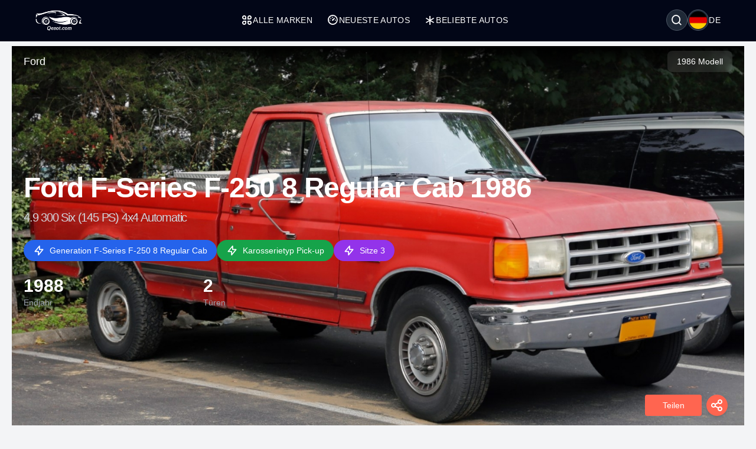

--- FILE ---
content_type: text/html; charset=UTF-8
request_url: https://qesot.com/cars/de/product/40506/
body_size: 12960
content:
<!DOCTYPE html>
<html lang="de" dir="ltr">

<head>
	<meta http-equiv="Content-Type" content="text/html; charset=UTF-8">
	<meta http-equiv="X-UA-Compatible" content="IE=edge">
	<meta name="viewport" content="width=device-width, initial-scale=1, viewport-fit=cover" />
	<meta name="x5-fullscreen" content="true">
	<title>Ford F-Series F-250 8 Regular Cab 1986 4.9 300 Six (145 PS) 4x4 Automatic Vollständige Spezifikationen</title>
	<meta name="description" content="Ford F-Series F-250 8 Regular Cab 1986 4.9 300 Six (145 PS) 4x4 Automatic, Ford - Qesot.com">
	<meta name="keywords" content="ford, f-series, f-250, regular, cab, 1986, 4.9, 300, six, 145, ps, 4x4, automatic, motorenbenzin, pick-up">
	<meta property="og:type" content="website">
	<meta property="og:site_name" content="Qesot">
	<meta property="og:url" content="https://qesot.com/cars/de/product/40506/">
	<meta property="og:image" content="https://qesot.com/img_dir/cars/40525-ford-f-series-f-250-viii-regular-cab-1986-1.jpeg">
	<meta property="og:title" content="Ford F-Series F-250 8 Regular Cab 1986 4.9 300 Six (145 PS) 4x4 Automatic Vollständige Spezifikationen">
	<meta property="og:description" content="Ford F-Series F-250 8 Regular Cab 1986 4.9 300 Six (145 PS) 4x4 Automatic, Ford - Qesot.com">


	<meta name="twitter:card" content="summary_large_image">
	<meta name="twitter:site" content="@Qesot">
	<meta name="twitter:creator" content="@Qesot">
	<meta name="twitter:title" content="Ford F-Series F-250 8 Regular Cab 1986 4.9 300 Six (145 PS) 4x4 Automatic Vollständige Spezifikationen">
	<meta name="twitter:description" content="Ford F-Series F-250 8 Regular Cab 1986 4.9 300 Six (145 PS) 4x4 Automatic, Ford - Qesot.com">
	<meta name="twitter:image" content="https://qesot.com/img_dir/cars/40525-ford-f-series-f-250-viii-regular-cab-1986-1.jpeg">


	<link href="https://qesot.com/images/favicon.ico" rel="shortcut icon">
	<meta name="theme-color" content="#020617">
	<meta name="apple-mobile-web-app-status-bar-style" content="#020617">

	<link rel="alternate" hreflang="x-default" href="https://qesot.com/cars/en/product/40506//////cars0/">
			<link rel="alternate" hreflang="en" href="https://qesot.com/cars/en/product/40506//////cars0/">
			<link rel="alternate" hreflang="bg" href="https://qesot.com/cars/bg/product/40506//////cars0/">
			<link rel="alternate" hreflang="ru" href="https://qesot.com/cars/ru/product/40506//////cars0/">
			<link rel="alternate" hreflang="de" href="https://qesot.com/cars/de/product/40506//////cars0/">
			<link rel="alternate" hreflang="fr" href="https://qesot.com/cars/fr/product/40506//////cars0/">
			<link rel="alternate" hreflang="it" href="https://qesot.com/cars/it/product/40506//////cars0/">
			<link rel="alternate" hreflang="es" href="https://qesot.com/cars/es/product/40506//////cars0/">
			<link rel="alternate" hreflang="gr" href="https://qesot.com/cars/gr/product/40506//////cars0/">
			<link rel="alternate" hreflang="tr" href="https://qesot.com/cars/tr/product/40506//////cars0/">
			<link rel="alternate" hreflang="ro" href="https://qesot.com/cars/ro/product/40506//////cars0/">
			<link rel="alternate" hreflang="fi" href="https://qesot.com/cars/fi/product/40506//////cars0/">
			<link rel="alternate" hreflang="se" href="https://qesot.com/cars/se/product/40506//////cars0/">
			<link rel="alternate" hreflang="no" href="https://qesot.com/cars/no/product/40506//////cars0/">
			<link rel="alternate" hreflang="pl" href="https://qesot.com/cars/pl/product/40506//////cars0/">
		<link rel="canonical" href="https://qesot.com/cars/de/product/40506//////cars0/">

		<link rel="stylesheet" href="https://qesot.com/css/style.css?v=1735139843">
	<!-- <link rel="stylesheet" href="https://qesot.com/css/style_cars.css?v=1734801959">
	<link rel="stylesheet" href="https://qesot.com/css/cars.css?v=1703172774"> -->

	<link rel="stylesheet" href="https://qesot.com/dist/@remixicon/remixicon.css?v=1726399493">


	<meta name="yandex-verification" content="1df69a5b6f498ead" />
	<meta name="msvalidate.01" content="A24520F3072C8AECD12271F06B62F20E" />
	<meta name="google-site-verification" content="LMy9ud3wBmbJibZM392IFpGltRczlZCLh8AA8xA12zs" />
	<meta name="p:domain_verify" content="c607b599872297426b763482d3fbf42e" />
	<meta name="ahrefs-site-verification" content="3ca32339e54f5299b926b81d551dc0e9c66bcd2513ce8b93f57606c064d6dcc3">


</head>

<body class="bg-gray-100 text-gray-800 font-apple  font-normal text-sm min-h-screen flex flex-col justify-between">

	



	<header class="flex  py-4 px-4 sm:px-10 bg-slate-950 min-h-[70px] tracking-wide relative z-[6]">
		<div class="flex flex-wrap items-center justify-between gap-5 w-full container">

			<a href="https://qesot.com/cars/de/" class="max-sm:hidden"><img src="https://qesot.com/images/logo.png" alt="logo" class="w-20" /></a>
			<a href="https://qesot.com/cars/de/" class="hidden max-sm:block"><img src="https://qesot.com/images/logo.png" alt="logo" class="w-20" /></a>

			<div id="collapseMenu" class="max-lg:hidden lg:!block max-lg:before:fixed max-lg:before:bg-black max-lg:before:opacity-50 max-lg:before:inset-0 max-lg:before:z-50">
				<button id="toggleClose" class="lg:hidden fixed top-7 right-7 sm:right-[54px] md:top-4 md:right-12 z-[100] rounded-full bg-white w-9 h-9 flex items-center justify-center border">
					<i class="ri-close-circle-line text-xl"></i>
				</button>

				<ul class="lg:flex gap-x-5 max-lg:space-y-2 max-lg:fixed max-lg:bg-slate-950 max-lg:w-1/2 max-lg:min-w-[300px] max-lg:top-0 max-lg:left-0 max-lg:p-6 max-lg:h-full max-lg:shadow-md max-lg:overflow-auto z-50">
					<li class="mb-6 hidden max-lg:block">
						<a href="https://qesot.com/">
							<img src="https://qesot.com/images/logo.png" alt="logo" class="w-20" />
						</a>
					</li>
					<li class="max-lg:border-b border-gray-600 max-lg:pt-2 max-lg:pb-3 px-3">
						<a class="text-white uppercase flex items-center gap-2" href="https://qesot.com/cars/de/all-brands/"> <i class="ri-apps-line text-xl"></i> Alle Marken</a>
					</li>
					<li class="max-lg:border-b border-gray-600 max-lg:pt-2 max-lg:pb-3 px-3">
						<a class="text-white uppercase flex items-center gap-2" href="https://qesot.com/cars/de/discover/"> <i class="ri-dashboard-3-line text-xl"></i> Neueste Autos</a>
					</li>
					<li class="max-lg:border-b border-gray-600 max-lg:pt-2 max-lg:pb-3 px-3">
						<a class="text-white uppercase flex items-center gap-2" href="https://qesot.com/cars/de/hot_cars/"> <i class="ri-asterisk text-xl"></i> Beliebte Autos</a>
					</li>
					<li class="lg:hidden max-lg:border-b border-gray-600 max-lg:pt-2 max-lg:pb-3 px-3">
						<a class="text-white uppercase flex items-center gap-2" href="https://qesot.com/cars/de/top_cars/"> <i class="ri-star-line text-xl"></i> Top-Autos</a>
					</li>



					<li class="lg:hidden max-lg:border-b border-gray-600 max-lg:pt-2 max-lg:pb-3 px-3">
						<a class="text-white uppercase flex items-center gap-2" href="https://qesot.com/cars/de/engine/electric/"> <i class="ri-roadster-line text-xl"></i> Beste Elektroautos</a>
					</li>
					<li class="lg:hidden max-lg:border-b border-gray-600 max-lg:pt-2 max-lg:pb-3 px-3">
						<a class="text-white uppercase flex items-center gap-2" href="https://qesot.com/cars/de/engine/hybrid/"> <i class="ri-car-line text-xl"></i> Beste Hybridautos</a>
					</li>
					<li class="lg:hidden max-lg:border-b border-gray-600 max-lg:pt-2 max-lg:pb-3 px-3">
						<a class="text-white uppercase flex items-center gap-2" href="https://qesot.com/cars/de/speed/"> <i class="ri-speed-up-line text-xl"></i> Schnellste Autos</a>
					</li>
					<li class="lg:hidden max-lg:border-b border-gray-600 max-lg:pt-2 max-lg:pb-3 px-3">
						<a class="text-white uppercase flex items-center gap-2" href="https://qesot.com/cars/de/year/"> <i class="ri-timer-2-line text-xl"></i> Beste Autos im Jahr 2026</a>
					</li>
					<li class="lg:hidden max-lg:border-b border-gray-600 max-lg:pt-2 max-lg:pb-3 px-3">
						<a class="text-white uppercase flex items-center gap-2" href="https://qesot.com/cars/de/search/"> <i class="ri-search-line text-xl"></i> Suchen</a>
					</li>
					<li class="lg:hidden max-lg:border-b border-gray-600 max-lg:pt-2 max-lg:pb-3 px-3">
						<a class="text-white uppercase flex items-center gap-2" href="https://qesot.com/cars/de/contactus/"> <i class="ri-contacts-line text-xl"></i> Kontaktieren Sie uns</a>
					</li>
					<li class="lg:hidden max-lg:border-b border-gray-600 max-lg:pt-2 max-lg:pb-3 px-3">
						<a class="text-white uppercase flex items-center gap-2" href="https://qesot.com/cars/de/donate/"> <i class="ri-money-dollar-circle-line text-xl"></i> Spenden</a>
					</li>









				</ul>
			</div>

			<div class="flex max-lg:ml-auto space-x-4">

				<div class="flex justify-between items-center max-md:mt-3 md:ms-auto text-white ">
					<div class="relative w-full">
						<div class="flex items-center justify-between gap-x-3">

															<div aria-haspopup="dialog" aria-expanded="false" aria-controls="hs-focus-management-modal" data-hs-overlay="#hs-focus-management-modal" class="addBlurModel flex hs-collapse-toggle items-center justify-center rounded-full  p-0.5 w-9 h-9 cursor-pointer hover:bg-gray-700 bg-gray-800 border border-gray-600">
									<i class=" ri-search-line text-xl"></i>
								</div>
							
							<div class="addBlurModel flex items-center justify-center cursor-pointer gap-2" aria-haspopup="dialog" aria-expanded="false" aria-controls="hs-notifications" data-hs-overlay="#hs-notifications">
								<div class="flex items-center justify-center rounded-full w-9 h-9 bg-gray-800 border border-gray-600">
									<img class="rounded-full p-0.5 w-[34px h-[34px]" src="https://qesot.com/images/flags/de.png" alt="de" />
								</div>
								<div class="uppercase">
									de								</div>
							</div>

							<div id="toggleOpen" class="lg:hidden addBlurModel flex hs-collapse-toggle items-center justify-center rounded-full  p-0.5 w-9 h-9 cursor-pointer hover:bg-gray-700 bg-gray-800 border border-gray-600">
								<i class="ri-list-check text-xl text-white"></i>
							</div>

						</div>
					</div>
				</div>




			</div>

		</div>
	</header>



	
	<div id="hs-focus-management-modal" class="hs-overlay hidden size-full fixed top-0 start-0 z-[80] overflow-x-hidden overflow-y-auto pointer-events-none" role="dialog" tabindex="-1" aria-labelledby="hs-focus-management-modal-label">
		<div class="hs-overlay-open:mt-7 hs-overlay-open:opacity-100 hs-overlay-open:duration-500 mt-0 opacity-0 ease-out transition-all sm:max-w-lg sm:w-full m-3 sm:mx-auto min-h-[calc(100%-3.5rem)] flex items-center ">

			<div class="flex w-full flex-col bg-white border shadow-sm rounded-xl pointer-events-auto">
				<form action="https://qesot.com/search" method="GET" class="w-full ">
					<div class="flex justify-between items-center py-3 px-4 border-b">
						<div id="hs-focus-management-modal-label" class="font-bold text-gray-800">
							Suchen Sie nach Autos nach Marke, Modell oder Spezifikationen...						</div>
						<button type="button" class="size-8 inline-flex justify-center items-center gap-x-2 rounded-full border border-transparent bg-gray-100 text-gray-800 hover:bg-gray-200 focus:outline-none focus:bg-gray-200 disabled:opacity-50 disabled:pointer-events-none" aria-label="Close" data-hs-overlay="#hs-focus-management-modal">
							<span class="sr-only">Close</span>
							<svg class="shrink-0 size-4" xmlns="http://www.w3.org/2000/svg" width="24" height="24" viewBox="0 0 24 24" fill="none" stroke="currentColor" stroke-width="2" stroke-linecap="round" stroke-linejoin="round">
								<path d="M18 6 6 18"></path>
								<path d="m6 6 12 12"></path>
							</svg>
						</button>
					</div>
					<div class="p-4 ">
						<label for="input-label" class="block text-sm font-medium mb-2">Suchen</label>
						<input type="text" name="q" id="input-label" class="py-3 px-4 block w-full border border-gray-200 rounded-lg text-sm focus:border-blue-500 focus:ring-blue-500" required="required" placeholder="Was suchen Sie?" autofocus="">
					</div>
					<div class="flex justify-end items-center gap-x-2 rounded-b-xl bg-gray-50 py-2 px-4 border-t">
						<input type="submit" value="Suchen" class="py-2 px-3 cursor-pointer inline-flex items-center gap-x-2 text-sm font-medium rounded-lg border border-transparent bg-blue-600 text-white hover:bg-blue-700 focus:outline-none focus:bg-blue-700 disabled:opacity-50 disabled:pointer-events-none">
					</div>

				</form>
			</div>
		</div>
	</div>




	<div id="hs-notifications" class="hs-overlay hidden size-full fixed top-0 start-0 z-[80] overflow-x-hidden overflow-y-auto pointer-events-none" role="dialog" tabindex="-1" aria-labelledby="hs-notifications-label">
		<div class="hs-overlay-open:mt-7 hs-overlay-open:opacity-100 hs-overlay-open:duration-500 mt-0 opacity-0 ease-out transition-all sm:max-w-2xl sm:w-full m-3 sm:mx-auto min-h-[calc(100%-3.5rem)] flex items-center ">

			<div class="flex w-full flex-col bg-white border shadow-sm rounded-xl pointer-events-auto">

				<div class="flex justify-between items-center py-2 px-4 border-b">
					<div id="hs-notifications-label" class="py-2 font-bold text-gray-800">
						Sprache der Website ändern					</div>

				</div>

				<div class="p-4 overflow-y-auto">

					<div class="space-y-4">

						<div class=" max-[376px]:grid-cols-1 grid grid-cols-2  sm:grid-cols-2 md:grid-cols-3    ">
															<div class="p-1">
									<a href="https://qesot.com/cars/en/product/40506//////cars0/">
										<div class="flex items-center gap-3  rounded-md border border-gray-200/30 hover:bg-slate-200 py-2 px-2 bg-slate-100">
											<img class="rounded-full w-8 h-8" src="https://qesot.com//images/flags/en.png" alt="English" />
											<div class="font-normal">English</div>
										</div>
									</a>
								</div>
															<div class="p-1">
									<a href="https://qesot.com/cars/bg/product/40506//////cars0/">
										<div class="flex items-center gap-3  rounded-md border border-gray-200/30 hover:bg-slate-200 py-2 px-2 bg-slate-100">
											<img class="rounded-full w-8 h-8" src="https://qesot.com//images/flags/bg.png" alt="Български" />
											<div class="font-normal">Български</div>
										</div>
									</a>
								</div>
															<div class="p-1">
									<a href="https://qesot.com/cars/ru/product/40506//////cars0/">
										<div class="flex items-center gap-3  rounded-md border border-gray-200/30 hover:bg-slate-200 py-2 px-2 bg-slate-100">
											<img class="rounded-full w-8 h-8" src="https://qesot.com//images/flags/ru.png" alt="Русский" />
											<div class="font-normal">Русский</div>
										</div>
									</a>
								</div>
															<div class="p-1">
									<a href="https://qesot.com/cars/de/product/40506//////cars0/">
										<div class="flex items-center gap-3  rounded-md border border-gray-200/30 hover:bg-slate-200 py-2 px-2 bg-slate-100">
											<img class="rounded-full w-8 h-8" src="https://qesot.com//images/flags/de.png" alt="Deutsch" />
											<div class="font-normal">Deutsch</div>
										</div>
									</a>
								</div>
															<div class="p-1">
									<a href="https://qesot.com/cars/fr/product/40506//////cars0/">
										<div class="flex items-center gap-3  rounded-md border border-gray-200/30 hover:bg-slate-200 py-2 px-2 bg-slate-100">
											<img class="rounded-full w-8 h-8" src="https://qesot.com//images/flags/fr.png" alt="Français" />
											<div class="font-normal">Français</div>
										</div>
									</a>
								</div>
															<div class="p-1">
									<a href="https://qesot.com/cars/it/product/40506//////cars0/">
										<div class="flex items-center gap-3  rounded-md border border-gray-200/30 hover:bg-slate-200 py-2 px-2 bg-slate-100">
											<img class="rounded-full w-8 h-8" src="https://qesot.com//images/flags/it.png" alt="Italiano" />
											<div class="font-normal">Italiano</div>
										</div>
									</a>
								</div>
															<div class="p-1">
									<a href="https://qesot.com/cars/es/product/40506//////cars0/">
										<div class="flex items-center gap-3  rounded-md border border-gray-200/30 hover:bg-slate-200 py-2 px-2 bg-slate-100">
											<img class="rounded-full w-8 h-8" src="https://qesot.com//images/flags/es.png" alt="Español" />
											<div class="font-normal">Español</div>
										</div>
									</a>
								</div>
															<div class="p-1">
									<a href="https://qesot.com/cars/gr/product/40506//////cars0/">
										<div class="flex items-center gap-3  rounded-md border border-gray-200/30 hover:bg-slate-200 py-2 px-2 bg-slate-100">
											<img class="rounded-full w-8 h-8" src="https://qesot.com//images/flags/gr.png" alt="Ελληνικά" />
											<div class="font-normal">Ελληνικά</div>
										</div>
									</a>
								</div>
															<div class="p-1">
									<a href="https://qesot.com/cars/tr/product/40506//////cars0/">
										<div class="flex items-center gap-3  rounded-md border border-gray-200/30 hover:bg-slate-200 py-2 px-2 bg-slate-100">
											<img class="rounded-full w-8 h-8" src="https://qesot.com//images/flags/tr.png" alt="Türkçe" />
											<div class="font-normal">Türkçe</div>
										</div>
									</a>
								</div>
															<div class="p-1">
									<a href="https://qesot.com/cars/ro/product/40506//////cars0/">
										<div class="flex items-center gap-3  rounded-md border border-gray-200/30 hover:bg-slate-200 py-2 px-2 bg-slate-100">
											<img class="rounded-full w-8 h-8" src="https://qesot.com//images/flags/ro.png" alt="Română" />
											<div class="font-normal">Română</div>
										</div>
									</a>
								</div>
															<div class="p-1">
									<a href="https://qesot.com/cars/fi/product/40506//////cars0/">
										<div class="flex items-center gap-3  rounded-md border border-gray-200/30 hover:bg-slate-200 py-2 px-2 bg-slate-100">
											<img class="rounded-full w-8 h-8" src="https://qesot.com//images/flags/fi.png" alt="Suomi" />
											<div class="font-normal">Suomi</div>
										</div>
									</a>
								</div>
															<div class="p-1">
									<a href="https://qesot.com/cars/se/product/40506//////cars0/">
										<div class="flex items-center gap-3  rounded-md border border-gray-200/30 hover:bg-slate-200 py-2 px-2 bg-slate-100">
											<img class="rounded-full w-8 h-8" src="https://qesot.com//images/flags/se.png" alt="Svenska" />
											<div class="font-normal">Svenska</div>
										</div>
									</a>
								</div>
															<div class="p-1">
									<a href="https://qesot.com/cars/no/product/40506//////cars0/">
										<div class="flex items-center gap-3  rounded-md border border-gray-200/30 hover:bg-slate-200 py-2 px-2 bg-slate-100">
											<img class="rounded-full w-8 h-8" src="https://qesot.com//images/flags/no.png" alt="Norsk" />
											<div class="font-normal">Norsk</div>
										</div>
									</a>
								</div>
															<div class="p-1">
									<a href="https://qesot.com/cars/pl/product/40506//////cars0/">
										<div class="flex items-center gap-3  rounded-md border border-gray-200/30 hover:bg-slate-200 py-2 px-2 bg-slate-100">
											<img class="rounded-full w-8 h-8" src="https://qesot.com//images/flags/pl.png" alt="Polski" />
											<div class="font-normal">Polski</div>
										</div>
									</a>
								</div>
							
						</div>

					</div>
				</div>

			</div>
		</div>
	</div>

	<main class="w-full  py-2 flex-grow"><script type="application/ld+json">
    {
        "@context": "http://schema.org",
        "@type": "WebSite",
        "name": "Qesot",
        "url": "https://qesot.com/"
    }
</script><script type="application/ld+json">
    {
        "@context": "https://schema.org",
        "@type": "Organization",
        "name": "Qesot",
        "alternateName": "Qesot",
        "url": "https://qesot.com/",
        "logo": "https://qesot.com/images/logo.png",
        "sameAs": [
            "https://www.facebook.com/qesot_",
            "https://www.instagram.com/qesot_",
            "https://www.pinterest.com/qesot_",
            "https://www.x.com/qesot_"
        ]
    }
</script><script type="application/ld+json">
    {
        "@context": "http://schema.org",
        "@type": "BreadcrumbList",
        "itemListElement": [

            {
                "@type": "ListItem",
                "position": 1,
                "item": {
                    "@id": "https://qesot.com/",
                    "name": "Startseite"
                }
            },
            {
                "@type": "ListItem",
                "position": 2,
                "item": {
                    "@id": "https://qesot.com/cars/de/all-brands/",
                    "name": "Alle Marken"
                }
            },
            {
                "@type": "ListItem",
                "position": 3,
                "item": {
                    "@id": "https://qesot.com/cars/de/brand/72/",
                    "name": "Ford"
                }
            },
            {
                "@type": "ListItem",
                "position": 4,
                "item": {
                    "@id": "https://qesot.com/cars/de/model/2815/",
                    "name": "F-Series F-250"
                }
            },
            {
                "@type": "ListItem",
                "position": 5,
                "item": {
                    "@id": "https://qesot.com/cars/de/generation/7829/",
                    "name": "F-Series F-250 8 Regular Cab"
                }
            },
            {
                "@type": "ListItem",
                "position": 6,
                "item": {
                    "@id": "https://qesot.com/cars/de/product/40506/",
                    "name": "Ford F-Series F-250 8 Regular Cab 1986 4.9 300 Six (145 PS) 4x4 Automatic Vollständige Spezifikationen"
                }
            }
        ]
    }
</script>    <script type="application/ld+json">
        {
            "@context": "https://schema.org",
            "@type": "ImageObject",
            "contentUrl": "https://qesot.com/img_dir/cars/40525-ford-f-series-f-250-viii-regular-cab-1986-1.jpeg",
            "url": "https://qesot.com/cars/de/product/40506/",
            "name": "Ford F-Series F-250 8 Regular Cab 1986 4.9 300 Six (145 PS) 4x4 Automatic",
            "creator": {
                "@context": "https://schema.org",
                "@type": "Organization",
                "name": "Qesot",
                "logo": {
                    "@context": "https://schema.org",
                    "@type": "ImageObject",
                    "url": "https://qesot.com/images/logo.png",
                    "width": 200,
                    "height": 200
                }
            }
        }
    </script>

<script type="application/ld+json">
    {
        "@context": "http://schema.org/",
        "@type": [
            "Vehicle",
            "Product"
        ],
        "brand": "Ford",
        "manufacturer": "Ford",
        "name": "Ford F-Series F-250 8 Regular Cab 1986 4.9 300 Six (145 PS) 4x4 Automatic Vollständige Spezifikationen",
        "model": "F-Series F-250",
        "description": "Ford F-Series F-250 8 Regular Cab 1986 4.9 300 Six (145 PS) 4x4 Automatic, Ford - Qesot.com",
        
            "productionDate": "1986",
        
        "mainEntityOfPage": "https://qesot.com/cars/de/product/40506/",
        "url": "https://qesot.com/cars/de/product/40506/",

        
            "image": {
                "@type": "ImageObject",
                "contentUrl": "https://qesot.com/img_dir/cars/40525-ford-f-series-f-250-viii-regular-cab-1986-1.jpeg"
            },
        
        
        "fuelCapacity": {
            "@type": "QuantitativeValue",
            "value": "72",
            "unitCode": "LTR"
        },

        
        "driveWheelConfiguration": {
            "@type": "DriveWheelConfigurationValue",
            "@id": "https://schema.org/AllWheelDriveConfiguration"
        },

        
            "bodyType": "Pick-up",
        

        
            "fuelType": "Motorenbenzin",
        
        
            "numberOfDoors": "2",
        
        
            "vehicleSeatingCapacity": "3",
        
        
        
        
        
        
        
        
            "vehicleConfiguration": "4.9 300 Six (145 PS) 4x4 Automatic",
        
        "vehicleEngine": [{
                    "@type": "EngineSpecification",
                    "name": "4.9 300 Six (145 PS) 4x4 Automatic",
                    "fuelType": "Motorenbenzin",
                    "enginePower": {
                        "@type": "QuantitativeValue",
                        "value": "145 PS",
                        "unitCode": "HP"
                    }
                }

            ]

            ,
        "review": {
            "@context": "https://schema.org",
            "@type": "Review",
            
            
                "datePublished": "2026-01-23T00:17:39+08:00",
            
            "description": "Entdecken Sie Ford F-Series F-250 8 Regular Cab 1986 4.9 300 Six (145 PS) 4x4 Automatic in unserer umfassenden Bewertung. Erfahren Sie mehr über die technischen Spezifikationen, Leistung, Design, Fotos und Videos. Alles, was Sie wissen müssen, an einem Ort.",
            "headline": "Ford F-Series F-250 8 Regular Cab 1986 4.9 300 Six (145 PS) 4x4 Automatic - Vollständige Bewertung, technische Spezifikationen, Fotos und Videos",



            
                "thumbnailURL": "https://qesot.com/img_dir/cars/40525-ford-f-series-f-250-viii-regular-cab-1986-1.jpeg",
            
            "publisher": {
                "@context": "https://schema.org",
                "@type": "Organization",
                "name": "Qesot",
                "logo": {
                    "@context": "https://schema.org",
                    "@type": "ImageObject",
                    "url": "https://qesot.com/images/logo.png",
                    "width": 200,
                    "height": 200
                }
            }

            


            ,
            "author": {
                "@context": "https://schema.org",
                "@type": "Person",
                "name": "Alex Smith",
                "worksFor": {
                    "@context": "https://schema.org",
                    "@type": "Organization",
                    "name": "Qesot",
                    "logo": {
                        "@context": "https://schema.org",
                        "@type": "ImageObject",
                        "url": "https://qesot.com/images/logo.png",
                        "width": 200,
                        "height": 200
                    }
                }
            }


                    }
    }

    }
</script>

<div class="smooth_scroll fixed w-full z-10 top-1 hidden  ">

    <div class="container ">
        <div class="flex justify-between md:px-5 font-normal  text-gray-700 ">

            <div>


                <div class=" mini_menu bg-black hover:bg-gray-900 w-72 h-10 flex justify-between items-center text-white shadow-md shadow-gray-800  px-4 rounded-full cursor-pointer">
                    <div class="menu-text">Zusammenfassung</div>
                    <div class="dot">⏺</div>
                </div>

                <div class="hidden all_menu bg-black text-white w-72 p-2 space-y-[2px] rounded-xl shadow-md shadow-gray-800 cursor-pointer ">

                    <div data-target="summary" class="menu-item hover:bg-gray-600 rounded-full px-4 py-2 flex justify-between relative group">
                        <div class="">Zusammenfassung</div>
                        <div class="dot hidden group-hover:inline">⏺ </div>
                    </div>

                    <div data-target="key-specs" class="menu-item hover:bg-gray-600 rounded-full px-4 py-2 flex justify-between relative group">
                        <div class="">Hauptmerkmale</div>
                        <div class="dot hidden group-hover:inline">⏺ </div>
                    </div>

                                            <div data-target="gallery" class="menu-item hover:bg-gray-600 rounded-full px-4 py-2 flex justify-between relative group">
                            <div class="">Galerie</div>
                            <div class="dot hidden group-hover:inline">⏺ </div>
                        </div>
                    
                    
                    
                    
                    
                    <div data-target="tech-specs" class="menu-item hover:bg-gray-600 rounded-full px-4 py-2 flex justify-between relative group">
                        <div class="">Technische Spezifikationen</div>
                        <div class="dot hidden group-hover:inline">⏺ </div>
                    </div>

                    <div class="mx-5 space-y-[2px]">
                                                    <div data-target="general" class="menu-item hover:bg-gray-600 rounded-full px-4 py-2 flex justify-between relative group">
                                <div class="">Allgemein</div>
                                <div class="dot hidden group-hover:inline">⏺ </div>
                            </div>
                                                                            <div data-target="performance" class="menu-item hover:bg-gray-600 rounded-full px-4 py-2 flex justify-between relative group">
                                <div class="">Leistung</div>
                                <div class="dot hidden group-hover:inline">⏺ </div>
                            </div>
                                                                                                                            <div data-target="dimensions" class="menu-item hover:bg-gray-600 rounded-full px-4 py-2 flex justify-between relative group">
                                <div class="">Abmessungen</div>
                                <div class="dot hidden group-hover:inline">⏺ </div>
                            </div>
                                                                            <div data-target="engine" class="menu-item hover:bg-gray-600 rounded-full px-4 py-2 flex justify-between relative group">
                                <div class="">Motor</div>
                                <div class="dot hidden group-hover:inline">⏺ </div>
                            </div>
                                                                            <div data-target="drivetrain" class="menu-item hover:bg-gray-600 rounded-full px-4 py-2 flex justify-between relative group">
                                <div class="">Antriebsstrang</div>
                                <div class="dot hidden group-hover:inline">⏺ </div>
                            </div>
                                                                            <div data-target="space" class="menu-item hover:bg-gray-600 rounded-full px-4 py-2 flex justify-between relative group">
                                <div class="">Raum</div>
                                <div class="dot hidden group-hover:inline">⏺ </div>
                            </div>
                        

                    </div>


                    
                    <div data-target="reviews" class="menu-item hover:bg-gray-600 rounded-full px-4 py-2 flex justify-between relative group">
                        <div class="">Benutzerbewertungen</div>
                        <div class="dot hidden group-hover:inline">⏺ </div>
                    </div>


                </div>
            </div>

            <div id="to-top-button" class="bg-black hover:bg-gray-600 shadow-md shadow-gray-800 flex items-center h-10 px-4 rounded-full cursor-pointer">
                <i class="ri-skip-up-line text-white text-2xl"></i>
            </div>

        </div>

    </div>
</div>





<div class=" fixed w-full mx-auto z-10 bottom-4  px-2  ">

    <div class="container mx-auto ">
        <div class="flex justify-between  items-end md:px-5 font-normal  text-gray-700 ">


            <div class="">
                <div class="smooth_comment hidden flex flex-col items-center ">
                    <div class="flex items-center cursor-pointer white_a_review">
                        <span class="py-2 px-2 sm:px-4 text-center text-white bg-blue-600  hover:bg-blue-700 rounded">Schreiben Sie Ihre Meinung</span>
                    </div>
                </div>
            </div>


            <div id="overlay" class="hidden fixed inset-0 bg-black bg-opacity-50 cursor-pointer z-50"></div>

            <div class="Share_Btn">

                <div class="flex flex-col items-center">
                    <div class="hidden flex-col space-y-2 hide_share_buttons">
                                                <div class="flex items-center cursor-pointer facebook_share gap-2">
                            <span class="px-2 py-1 text-center w-24 border-gray-300 rounded bg-white">Facebook</span>
                            <i class="ri-facebook-circle-line text-2xl w-10 h-10 flex items-center justify-center rounded-full text-white shadow-md ml-2" style="background-color: #3b5998;"></i>
                        </div>
                        <div class="flex items-center cursor-pointer pinterest_share gap-2">
                            <span class="px-2 py-1 text-center w-24 border-gray-300 rounded bg-white">Pinterest</span>
                            <i class="ri-pinterest-line text-2xl w-10 h-10 flex items-center justify-center rounded-full text-white shadow-md ml-2" style="background-color: #cb2027;"></i>
                        </div>
                        <div class="flex items-center cursor-pointer twitter_share gap-2">
                            <span class="px-2 py-1 text-center w-24 border-gray-300 rounded bg-white">Twitter (X)</span>
                            <i class="ri-twitter-line text-2xl w-10 h-10 flex items-center justify-center rounded-full text-white shadow-md ml-2" style="background-color: #55acee;"></i>
                        </div>
                        <div class="flex items-center cursor-pointer reddit_share gap-2">
                            <span class="px-2 py-1 text-center w-24 border-gray-300 rounded bg-white">Reddit</span>
                            <i class="ri-reddit-line text-2xl w-10 h-10 flex items-center justify-center rounded-full text-white shadow-md ml-2" style="background-color: #ff5700;"></i>
                        </div>
                        <div class="flex items-center cursor-pointer linkedin_share gap-2">
                            <span class="px-2 py-1 text-center w-24 border-gray-300 rounded bg-white">Linkedin</span>
                            <i class="ri-linkedin-line text-2xl w-10 h-10 flex items-center justify-center rounded-full text-white shadow-md ml-2" style="background-color: #007bb5;"></i>
                        </div>
                        <div class="flex items-center cursor-pointer vk_share gap-2">
                            <span class="px-2 py-1 text-center w-24 border-gray-300 rounded bg-white">Vkontakte</span>
                            <i class="ri-vk-line text-2xl w-10 h-10 flex items-center justify-center rounded-full text-white shadow-md ml-2" style="background-color: #4c75a3;"></i>
                        </div>

                                                <div class="flex items-center cursor-pointer hide_share_btn gap-2">
                            <span class="px-2 py-1 text-center w-24 font-bold text-sm text-white rounded" style="background-color: #ff6550;">Ausblenden</span>
                            <i class="ri-close-fill text-2xl w-10 h-10 flex items-center justify-center rounded-full text-white shadow-md ml-2" style="background-color: #ff6550;"></i>
                        </div>
                    </div>
                    <div class="flex items-center cursor-pointer show_share_buttons">
                        <div class="flex items-center">
                            <span class="px-2 py-2 text-center w-24 text-white rounded" style="background-color: #ff6550;">Teilen</span>
                            <i class="ri-share-line text-2xl w-9 h-9 flex items-center justify-center rounded-full text-white shadow-md ml-2" style="background-color: #ff6550;"></i>
                        </div>
                    </div>
                </div>

            </div>

        </div>
    </div>
</div><div class="container">
  <!-- Hero Section -->
<section class="relative h-[65vh] bg-gray-950" id="summary">
  <!-- Navigation Bar -->
  <nav class="absolute top-0 left-0 right-0 z-[2] bg-gradient-to-b from-black to-transparent">
    <div class="container mx-auto px-6 py-4 mt-2">
      <div class="flex justify-between items-center">
        <div class="text-white text-lg font-medium">Ford</div>
        <div class="flex space-x-4">
          <span class="px-4 py-2 bg-white/10 backdrop-blur-sm rounded-lg text-white text-sm">1986 Modell</span>
        </div>
      </div>
    </div>
  </nav>

  <!-- Background Image Container -->
  <div class="absolute inset-0 overflow-hidden">
    <div class="relative h-full">
      <img src="https://qesot.com/images/placeholder-img.png" data-src="https://qesot.com/img_dir/cars/40525-ford-f-series-f-250-viii-regular-cab-1986-1.jpeg" alt="Ford F-Series F-250 8 Regular Cab 1986 4.9 300 Six (145 PS) 4x4 Automatic" title="Ford F-Series F-250 8 Regular Cab 1986 4.9 300 Six (145 PS) 4x4 Automatic" class="w-full h-full object-cover object-center" />
      <div class="absolute inset-0 bg-gradient-to-t from-black via-black/50 to-transparent"></div>
    </div>
  </div>

  <!-- Hero Content -->
  <div class="relative container mx-auto px-6 h-full">
    <div class="h-full flex flex-col justify-end pb-6">
      <div class="space-y-6">
        <!-- Title Section -->
        <div class="space-y-4">
          <h1 class="text-4xl md:text-5xl font-bold text-white leading-tight tracking-tight">
            Ford F-Series F-250 8 Regular Cab 1986            <div class="text-lg md:text-xl font-medium text-gray-300 mt-3 leading-relaxed">
              4.9 300 Six (145 PS) 4x4 Automatic            </div>
          </h1>
        </div>

        <!-- Features Grid -->
        <div class="flex flex-wrap gap-3">
          <div class="inline-flex items-center px-4 py-2 bg-blue-600 rounded-full">
            <svg class="w-5 h-5 text-white mr-2" fill="none" stroke="currentColor" viewBox="0 0 24 24">
              <path stroke-linecap="round" stroke-linejoin="round" stroke-width="2" d="M13 10V3L4 14h7v7l9-11h-7z" />
            </svg>

                          <span class="text-sm text-white font-medium">Generation F-Series F-250 8 Regular Cab</span>
            
          </div>
          <div class="inline-flex items-center px-4 py-2 bg-green-600 rounded-full">
            <svg class="w-5 h-5 text-white mr-2" fill="none" stroke="currentColor" viewBox="0 0 24 24">
              <path stroke-linecap="round" stroke-linejoin="round" stroke-width="2" d="M13 10V3L4 14h7v7l9-11h-7z" />
            </svg>
            <span class="text-sm text-white font-medium">Karosserietyp Pick-up</span>
          </div>
          <div class="inline-flex items-center px-4 py-2 bg-purple-600 rounded-full">
            <svg class="w-5 h-5 text-white mr-2" fill="none" stroke="currentColor" viewBox="0 0 24 24">
              <path stroke-linecap="round" stroke-linejoin="round" stroke-width="2" d="M13 10V3L4 14h7v7l9-11h-7z" />
            </svg>
                          <span class="text-sm text-white font-medium">Sitze 3</span>
            
          </div>
        </div>


                <style>
          @media (max-height: 450px) {
            #myDiv {
              display: none;
            }
          }
        </style>
        <!-- Specifications Grid -->
        <div class="grid grid-cols-2 md:grid-cols-3 lg:grid-cols-4 gap-4 mt-8 max-sm:hidden" id="myDiv">



          <!-- <div class="flex flex-col">
            <span class="text-3xl font-bold text-white">Motorenbenzin</span>
            <span class="text-sm text-gray-400">Kraftstoffart</span>
          </div> -->


                      <div class="flex flex-col">
              <span class="text-3xl font-bold text-white">1988</span>
              <span class="text-sm text-gray-400">Endjahr</span>
            </div>
          



          



                      <div class="flex flex-col">
              <span class="text-3xl font-bold text-white">2</span>
              <span class="text-sm text-gray-400">Türen</span>
            </div>
          


        </div>
      </div>
    </div>
  </div>
</section>

<!-- Main Content -->









<div id="key-specs" class="py-3 border-b-2 border-blue-700 my-4">
  <h2>Ford F-Series F-250 8 Regular Cab 1986 Hauptmerkmale</h2></div>





<div class="w-full bg-white border grid grid-cols-1 md:grid-cols-2 border-gray-200 shadow-sm rounded mb-2 py-2 px-2 space-y-0.5">



  
    <div class="w-full flex justify-start border-b py-2 bg-gray-50">
      <div class="w-2/5 max-md:w-2/4 text-blue-500 font-medium flex-shrink-0 px-2">Antriebsart</div>
      <div class="w-3/5 max-md:w-2/4 font-normal"> <span>Allradantrieb (4x4)</span></div>
    </div>


  
    <div class="w-full flex justify-start border-b py-2 bg-gray-50">
      <div class="w-2/5 max-md:w-2/4 text-blue-500 font-medium flex-shrink-0 px-2">Antriebsstrangarchitektur</div>
      <div class="w-3/5 max-md:w-2/4 font-normal"> <span>Verbrennungskraft-maschine</span></div>
    </div>


  
    <div class="w-full flex justify-start border-b py-2 bg-gray-50">
      <div class="w-2/5 max-md:w-2/4 text-blue-500 font-medium flex-shrink-0 px-2">Anzahl Der Zylinder</div>
      <div class="w-3/5 max-md:w-2/4 font-normal"> <span>6</span></div>
    </div>


  
    <div class="w-full flex justify-start border-b py-2 bg-gray-50">
      <div class="w-2/5 max-md:w-2/4 text-blue-500 font-medium flex-shrink-0 px-2">Beginn Jahr Der Produktion</div>
      <div class="w-3/5 max-md:w-2/4 font-normal"> <span>1986</span></div>
    </div>


  
    <div class="w-full flex justify-start border-b py-2 bg-gray-50">
      <div class="w-2/5 max-md:w-2/4 text-blue-500 font-medium flex-shrink-0 px-2">Ende Jahr Der Produktion</div>
      <div class="w-3/5 max-md:w-2/4 font-normal"> <span>1988 Jahr</span></div>
    </div>


  
    <div class="w-full flex justify-start border-b py-2 bg-gray-50">
      <div class="w-2/5 max-md:w-2/4 text-blue-500 font-medium flex-shrink-0 px-2">Generation</div>
      <div class="w-3/5 max-md:w-2/4 font-normal"> <span>F-Series F-250 VIII Regular Cab</span></div>
    </div>


  
    <div class="w-full flex justify-start border-b py-2 bg-gray-50">
      <div class="w-2/5 max-md:w-2/4 text-blue-500 font-medium flex-shrink-0 px-2">Karosserie</div>
      <div class="w-3/5 max-md:w-2/4 font-normal"> <span>Pick-up</span></div>
    </div>


  
    <div class="w-full flex justify-start border-b py-2 bg-gray-50">
      <div class="w-2/5 max-md:w-2/4 text-blue-500 font-medium flex-shrink-0 px-2">Kraftstoffart</div>
      <div class="w-3/5 max-md:w-2/4 font-normal"> <span>Motorenbenzin</span></div>
    </div>


  
    <div class="w-full flex justify-start border-b py-2 bg-gray-50">
      <div class="w-2/5 max-md:w-2/4 text-blue-500 font-medium flex-shrink-0 px-2">Max. Motorleistung</div>
      <div class="w-3/5 max-md:w-2/4 font-normal"> <span>145 PS</span></div>
    </div>


  
    <div class="w-full flex justify-start border-b py-2 bg-gray-50">
      <div class="w-2/5 max-md:w-2/4 text-blue-500 font-medium flex-shrink-0 px-2">Modifikation (Motor)</div>
      <div class="w-3/5 max-md:w-2/4 font-normal"> <span>4.9 300 Six (145 PS) 4x4 Automatic</span></div>
    </div>


  
    <div class="w-full flex justify-start border-b py-2 bg-gray-50">
      <div class="w-2/5 max-md:w-2/4 text-blue-500 font-medium flex-shrink-0 px-2">Motoraufladung</div>
      <div class="w-3/5 max-md:w-2/4 font-normal"> <span>Freisaugender Motor</span></div>
    </div>


  
    <div class="w-full flex justify-start border-b py-2 bg-gray-50">
      <div class="w-2/5 max-md:w-2/4 text-blue-500 font-medium flex-shrink-0 px-2">Servolenkung</div>
      <div class="w-3/5 max-md:w-2/4 font-normal"> <span>Elektrischer</span></div>
    </div>


  
    <div class="w-full flex justify-start border-b py-2 bg-gray-50">
      <div class="w-2/5 max-md:w-2/4 text-blue-500 font-medium flex-shrink-0 px-2">Sitze</div>
      <div class="w-3/5 max-md:w-2/4 font-normal"> <span>3</span></div>
    </div>


  
    <div class="w-full flex justify-start border-b py-2 bg-gray-50">
      <div class="w-2/5 max-md:w-2/4 text-blue-500 font-medium flex-shrink-0 px-2">Tankinhalt</div>
      <div class="w-3/5 max-md:w-2/4 font-normal"> <span>72 l</span></div>
    </div>


  
    <div class="w-full flex justify-start border-b py-2 bg-gray-50">
      <div class="w-2/5 max-md:w-2/4 text-blue-500 font-medium flex-shrink-0 px-2">Türen</div>
      <div class="w-3/5 max-md:w-2/4 font-normal"> <span>2</span></div>
    </div>


  


</div>







  <div class="col-span-2 col-span-3 hidden"></div>
  <!-- Gallery Section -->
  <div id="gallery" class="py-3 border-b-2 border-blue-700 my-4">
    <h2>Ford F-Series F-250 8 Regular Cab 1986 Galerie</h2>  </div>
  <section>
    <!-- Main Gallery Grid -->
    <div class="grid grid-cols-1 md:grid-cols-3 gap-6 mb-4">
      <!-- Featured Image - Always Larger -->
      <div class="md:col-span-3">
        <div class="relative w-full pb-[56.25%] rounded-lg overflow-hidden shadow-md">
          <a href="https://qesot.com/img_dir/cars/40525-ford-f-series-f-250-viii-regular-cab-1986-1.jpeg" data-fancybox="gallery" title="Ford F-Series F-250 8 Regular Cab 1986">
            <img src="https://qesot.com/images/placeholder-img.png" data-src="https://qesot.com/img_dir/cars/40525-ford-f-series-f-250-viii-regular-cab-1986-1.jpeg" alt="Ford F-Series F-250 8 Regular Cab 1986" class="lazy absolute inset-0 w-full h-full object-cover object-center transform hover:scale-105 transition-all duration-700">
          </a>
        </div>
      </div>

          </div>


    
  </section>








  <div id="tech-specs" class="py-3 border-b-2 border-blue-700 my-4">
    <h2>Ford F-Series F-250 8 Regular Cab 1986 Technische Spezifikationen</h2>  </div>

  <div class="lg:flex w-full pb-3 gap-3">
    <div class="w-full relative">

      
  <div id="general" class="w-full bg-white border border-gray-200 shadow-sm rounded mb-2">
    <div class="py-2 px-2">
      <div class="flex items-center gap-2 py-2 font-bold text-base text-blue-700">
        <i class="ri-car-line font-normal !text-xl"></i>
        <h3> Allgemein</h3>
      </div>
      <div class="py-2 w-full gap-3 space-y-[1px] ">
                  <div class="flex justify-start bg-neutral-50/50 border-b gap-3 border-gray-200/70 py-3 px-2 ">
            <div class="md:w-1/4 w-2/5 flex-shrink-0 ">
              <b class="font-semibold shadow-[inset_0_-5px_#f0f0754b]">Antriebsstrangarchitektur</b>
            </div>
            <div class="md:w-3/4 w-3/5 font-normal break-words">Verbrennungskraft-maschine</div>
          </div>
                  <div class="flex justify-start bg-neutral-50/50 border-b gap-3 border-gray-200/70 py-3 px-2 ">
            <div class="md:w-1/4 w-2/5 flex-shrink-0 ">
              <b class="font-semibold shadow-[inset_0_-5px_#f0f0754b]">Beginn Jahr der Produktion</b>
            </div>
            <div class="md:w-3/4 w-3/5 font-normal break-words">1986 Jahr</div>
          </div>
                  <div class="flex justify-start bg-neutral-50/50 border-b gap-3 border-gray-200/70 py-3 px-2 ">
            <div class="md:w-1/4 w-2/5 flex-shrink-0 ">
              <b class="font-semibold shadow-[inset_0_-5px_#f0f0754b]">Ende Jahr der Produktion</b>
            </div>
            <div class="md:w-3/4 w-3/5 font-normal break-words">1988 Jahr</div>
          </div>
                  <div class="flex justify-start bg-neutral-50/50 border-b gap-3 border-gray-200/70 py-3 px-2 ">
            <div class="md:w-1/4 w-2/5 flex-shrink-0 ">
              <b class="font-semibold shadow-[inset_0_-5px_#f0f0754b]">Generation</b>
            </div>
            <div class="md:w-3/4 w-3/5 font-normal break-words">F-Series F-250 VIII Regular Cab</div>
          </div>
                  <div class="flex justify-start bg-neutral-50/50 border-b gap-3 border-gray-200/70 py-3 px-2 ">
            <div class="md:w-1/4 w-2/5 flex-shrink-0 ">
              <b class="font-semibold shadow-[inset_0_-5px_#f0f0754b]">Karosserie</b>
            </div>
            <div class="md:w-3/4 w-3/5 font-normal break-words">Pick-up</div>
          </div>
                  <div class="flex justify-start bg-neutral-50/50 border-b gap-3 border-gray-200/70 py-3 px-2 ">
            <div class="md:w-1/4 w-2/5 flex-shrink-0 ">
              <b class="font-semibold shadow-[inset_0_-5px_#f0f0754b]">Marke</b>
            </div>
            <div class="md:w-3/4 w-3/5 font-normal break-words">Ford</div>
          </div>
                  <div class="flex justify-start bg-neutral-50/50 border-b gap-3 border-gray-200/70 py-3 px-2 ">
            <div class="md:w-1/4 w-2/5 flex-shrink-0 ">
              <b class="font-semibold shadow-[inset_0_-5px_#f0f0754b]">Model</b>
            </div>
            <div class="md:w-3/4 w-3/5 font-normal break-words">F-Series F-250</div>
          </div>
                  <div class="flex justify-start bg-neutral-50/50 border-b gap-3 border-gray-200/70 py-3 px-2 ">
            <div class="md:w-1/4 w-2/5 flex-shrink-0 ">
              <b class="font-semibold shadow-[inset_0_-5px_#f0f0754b]">Modifikation (Motor)</b>
            </div>
            <div class="md:w-3/4 w-3/5 font-normal break-words">4.9 300 Six (145 PS) 4x4 Automatic</div>
          </div>
                  <div class="flex justify-start bg-neutral-50/50 border-b gap-3 border-gray-200/70 py-3 px-2 ">
            <div class="md:w-1/4 w-2/5 flex-shrink-0 ">
              <b class="font-semibold shadow-[inset_0_-5px_#f0f0754b]">Sitze</b>
            </div>
            <div class="md:w-3/4 w-3/5 font-normal break-words">3</div>
          </div>
                  <div class="flex justify-start bg-neutral-50/50 border-b gap-3 border-gray-200/70 py-3 px-2 ">
            <div class="md:w-1/4 w-2/5 flex-shrink-0 ">
              <b class="font-semibold shadow-[inset_0_-5px_#f0f0754b]">Türen</b>
            </div>
            <div class="md:w-3/4 w-3/5 font-normal break-words">2</div>
          </div>
              </div>
    </div>
  </div>


  <div id="performance" class="w-full bg-white border border-gray-200 shadow-sm rounded mb-2">
    <div class="py-2 px-2">
      <div class="flex items-center gap-2 py-2 font-bold text-base text-blue-700">
        <i class="ri-car-line font-normal !text-xl"></i>
        <h3> Leistung</h3>
      </div>
      <div class="py-2 w-full gap-3 space-y-[1px] ">
                  <div class="flex justify-start bg-neutral-50/50 border-b gap-3 border-gray-200/70 py-3 px-2 ">
            <div class="md:w-1/4 w-2/5 flex-shrink-0 ">
              <b class="font-semibold shadow-[inset_0_-5px_#f0f0754b]">Kraftstoffart</b>
            </div>
            <div class="md:w-3/4 w-3/5 font-normal break-words">Motorenbenzin</div>
          </div>
              </div>
    </div>
  </div>






  <div id="dimensions" class="w-full bg-white border border-gray-200 shadow-sm rounded mb-2">
    <div class="py-2 px-2">
      <div class="flex items-center gap-2 py-2 font-bold text-base text-blue-700">
        <i class="ri-car-line font-normal !text-xl"></i>
        <h3> Abmessungen</h3>
      </div>
      <div class="py-2 w-full gap-3 space-y-[1px] ">
                  <div class="flex justify-start bg-neutral-50/50 border-b gap-3 border-gray-200/70 py-3 px-2 ">
            <div class="md:w-1/4 w-2/5 flex-shrink-0 ">
              <b class="font-semibold shadow-[inset_0_-5px_#f0f0754b]">Breite</b>
            </div>
            <div class="md:w-3/4 w-3/5 font-normal break-words">1778 mm</div>
          </div>
                  <div class="flex justify-start bg-neutral-50/50 border-b gap-3 border-gray-200/70 py-3 px-2 ">
            <div class="md:w-1/4 w-2/5 flex-shrink-0 ">
              <b class="font-semibold shadow-[inset_0_-5px_#f0f0754b]">Höhe</b>
            </div>
            <div class="md:w-3/4 w-3/5 font-normal break-words">1923 mm</div>
          </div>
                  <div class="flex justify-start bg-neutral-50/50 border-b gap-3 border-gray-200/70 py-3 px-2 ">
            <div class="md:w-1/4 w-2/5 flex-shrink-0 ">
              <b class="font-semibold shadow-[inset_0_-5px_#f0f0754b]">Länge</b>
            </div>
            <div class="md:w-3/4 w-3/5 font-normal break-words">5339 mm</div>
          </div>
                  <div class="flex justify-start bg-neutral-50/50 border-b gap-3 border-gray-200/70 py-3 px-2 ">
            <div class="md:w-1/4 w-2/5 flex-shrink-0 ">
              <b class="font-semibold shadow-[inset_0_-5px_#f0f0754b]">Radstand</b>
            </div>
            <div class="md:w-3/4 w-3/5 font-normal break-words">3378 mm</div>
          </div>
                  <div class="flex justify-start bg-neutral-50/50 border-b gap-3 border-gray-200/70 py-3 px-2 ">
            <div class="md:w-1/4 w-2/5 flex-shrink-0 ">
              <b class="font-semibold shadow-[inset_0_-5px_#f0f0754b]">Wattiefe</b>
            </div>
            <div class="md:w-3/4 w-3/5 font-normal break-words">869 mm</div>
          </div>
              </div>
    </div>
  </div>




  <div id="engine" class="w-full bg-white border border-gray-200 shadow-sm rounded mb-2">
    <div class="py-2 px-2">
      <div class="flex items-center gap-2 py-2 font-bold text-base text-blue-700">
        <i class="ri-car-line font-normal !text-xl"></i>
        <h3> Motor</h3>
      </div>
      <div class="py-2 w-full gap-3 space-y-[1px] ">
                  <div class="flex justify-start bg-neutral-50/50 border-b gap-3 border-gray-200/70 py-3 px-2 ">
            <div class="md:w-1/4 w-2/5 flex-shrink-0 ">
              <b class="font-semibold shadow-[inset_0_-5px_#f0f0754b]">Anzahl der Zylinder</b>
            </div>
            <div class="md:w-3/4 w-3/5 font-normal break-words">6</div>
          </div>
                  <div class="flex justify-start bg-neutral-50/50 border-b gap-3 border-gray-200/70 py-3 px-2 ">
            <div class="md:w-1/4 w-2/5 flex-shrink-0 ">
              <b class="font-semibold shadow-[inset_0_-5px_#f0f0754b]">Hubraum</b>
            </div>
            <div class="md:w-3/4 w-3/5 font-normal break-words">4916 cm</div>
          </div>
                  <div class="flex justify-start bg-neutral-50/50 border-b gap-3 border-gray-200/70 py-3 px-2 ">
            <div class="md:w-1/4 w-2/5 flex-shrink-0 ">
              <b class="font-semibold shadow-[inset_0_-5px_#f0f0754b]">Kraftstoffeinspritzsystem</b>
            </div>
            <div class="md:w-3/4 w-3/5 font-normal break-words">Mehrpunkteinspritzung</div>
          </div>
                  <div class="flex justify-start bg-neutral-50/50 border-b gap-3 border-gray-200/70 py-3 px-2 ">
            <div class="md:w-1/4 w-2/5 flex-shrink-0 ">
              <b class="font-semibold shadow-[inset_0_-5px_#f0f0754b]">Leistung pro Liter Hubvolumen</b>
            </div>
            <div class="md:w-3/4 w-3/5 font-normal break-words">29.5 PS/l</div>
          </div>
                  <div class="flex justify-start bg-neutral-50/50 border-b gap-3 border-gray-200/70 py-3 px-2 ">
            <div class="md:w-1/4 w-2/5 flex-shrink-0 ">
              <b class="font-semibold shadow-[inset_0_-5px_#f0f0754b]">Max. Drehmoment</b>
            </div>
            <div class="md:w-3/4 w-3/5 font-normal break-words">359 Nm</div>
          </div>
                  <div class="flex justify-start bg-neutral-50/50 border-b gap-3 border-gray-200/70 py-3 px-2 ">
            <div class="md:w-1/4 w-2/5 flex-shrink-0 ">
              <b class="font-semibold shadow-[inset_0_-5px_#f0f0754b]">Max. Motorleistung</b>
            </div>
            <div class="md:w-3/4 w-3/5 font-normal break-words">145 PS</div>
          </div>
                  <div class="flex justify-start bg-neutral-50/50 border-b gap-3 border-gray-200/70 py-3 px-2 ">
            <div class="md:w-1/4 w-2/5 flex-shrink-0 ">
              <b class="font-semibold shadow-[inset_0_-5px_#f0f0754b]">Motoraufladung</b>
            </div>
            <div class="md:w-3/4 w-3/5 font-normal break-words">Freisaugender Motor</div>
          </div>
                  <div class="flex justify-start bg-neutral-50/50 border-b gap-3 border-gray-200/70 py-3 px-2 ">
            <div class="md:w-1/4 w-2/5 flex-shrink-0 ">
              <b class="font-semibold shadow-[inset_0_-5px_#f0f0754b]">Motorkonfiguration</b>
            </div>
            <div class="md:w-3/4 w-3/5 font-normal break-words">Reihenmotor</div>
          </div>
                  <div class="flex justify-start bg-neutral-50/50 border-b gap-3 border-gray-200/70 py-3 px-2 ">
            <div class="md:w-1/4 w-2/5 flex-shrink-0 ">
              <b class="font-semibold shadow-[inset_0_-5px_#f0f0754b]">Motorlayout</b>
            </div>
            <div class="md:w-3/4 w-3/5 font-normal break-words">Front, Längsrichtung</div>
          </div>
              </div>
    </div>
  </div>



  <div id="drivetrain" class="w-full bg-white border border-gray-200 shadow-sm rounded mb-2">
    <div class="py-2 px-2">
      <div class="flex items-center gap-2 py-2 font-bold text-base text-blue-700">
        <i class="ri-car-line font-normal !text-xl"></i>
        <h3> Antriebsstrang</h3>
      </div>
      <div class="py-2 w-full gap-3 space-y-[1px] ">
                  <div class="flex justify-start bg-neutral-50/50 border-b gap-3 border-gray-200/70 py-3 px-2 ">
            <div class="md:w-1/4 w-2/5 flex-shrink-0 ">
              <b class="font-semibold shadow-[inset_0_-5px_#f0f0754b]">Antriebsart</b>
            </div>
            <div class="md:w-3/4 w-3/5 font-normal break-words">Allradantrieb (4x4)</div>
          </div>
                  <div class="flex justify-start bg-neutral-50/50 border-b gap-3 border-gray-200/70 py-3 px-2 ">
            <div class="md:w-1/4 w-2/5 flex-shrink-0 ">
              <b class="font-semibold shadow-[inset_0_-5px_#f0f0754b]">Anzahl der Gänge und Art des Getriebes</b>
            </div>
            <div class="md:w-3/4 w-3/5 font-normal break-words">Automatikgetriebe SelectShift</div>
          </div>
                  <div class="flex justify-start bg-neutral-50/50 border-b gap-3 border-gray-200/70 py-3 px-2 ">
            <div class="md:w-1/4 w-2/5 flex-shrink-0 ">
              <b class="font-semibold shadow-[inset_0_-5px_#f0f0754b]">Bremsen hinten</b>
            </div>
            <div class="md:w-3/4 w-3/5 font-normal break-words">Trommelbremse</div>
          </div>
                  <div class="flex justify-start bg-neutral-50/50 border-b gap-3 border-gray-200/70 py-3 px-2 ">
            <div class="md:w-1/4 w-2/5 flex-shrink-0 ">
              <b class="font-semibold shadow-[inset_0_-5px_#f0f0754b]">Bremsen vorne</b>
            </div>
            <div class="md:w-3/4 w-3/5 font-normal break-words">Disc</div>
          </div>
                  <div class="flex justify-start bg-neutral-50/50 border-b gap-3 border-gray-200/70 py-3 px-2 ">
            <div class="md:w-1/4 w-2/5 flex-shrink-0 ">
              <b class="font-semibold shadow-[inset_0_-5px_#f0f0754b]">Felgen Größe</b>
            </div>
            <div class="md:w-3/4 w-3/5 font-normal break-words">6J x 16</div>
          </div>
                  <div class="flex justify-start bg-neutral-50/50 border-b gap-3 border-gray-200/70 py-3 px-2 ">
            <div class="md:w-1/4 w-2/5 flex-shrink-0 ">
              <b class="font-semibold shadow-[inset_0_-5px_#f0f0754b]">Hinterachse</b>
            </div>
            <div class="md:w-3/4 w-3/5 font-normal break-words">Blattfedern</div>
          </div>
                  <div class="flex justify-start bg-neutral-50/50 border-b gap-3 border-gray-200/70 py-3 px-2 ">
            <div class="md:w-1/4 w-2/5 flex-shrink-0 ">
              <b class="font-semibold shadow-[inset_0_-5px_#f0f0754b]">Reifengröße</b>
            </div>
            <div class="md:w-3/4 w-3/5 font-normal break-words">215/85 R16</div>
          </div>
                  <div class="flex justify-start bg-neutral-50/50 border-b gap-3 border-gray-200/70 py-3 px-2 ">
            <div class="md:w-1/4 w-2/5 flex-shrink-0 ">
              <b class="font-semibold shadow-[inset_0_-5px_#f0f0754b]">Servolenkung</b>
            </div>
            <div class="md:w-3/4 w-3/5 font-normal break-words">Elektrischer</div>
          </div>
                  <div class="flex justify-start bg-neutral-50/50 border-b gap-3 border-gray-200/70 py-3 px-2 ">
            <div class="md:w-1/4 w-2/5 flex-shrink-0 ">
              <b class="font-semibold shadow-[inset_0_-5px_#f0f0754b]">Vorderachse</b>
            </div>
            <div class="md:w-3/4 w-3/5 font-normal break-words">Feder</div>
          </div>
              </div>
    </div>
  </div>




  <div id="space" class="w-full bg-white border border-gray-200 shadow-sm rounded mb-2">
    <div class="py-2 px-2">
      <div class="flex items-center gap-2 py-2 font-bold text-base text-blue-700">
        <i class="ri-car-line font-normal !text-xl"></i>
        <h3> Raum</h3>
      </div>
      <div class="py-2 w-full gap-3 space-y-[1px] ">
                  <div class="flex justify-start bg-neutral-50/50 border-b gap-3 border-gray-200/70 py-3 px-2 ">
            <div class="md:w-1/4 w-2/5 flex-shrink-0 ">
              <b class="font-semibold shadow-[inset_0_-5px_#f0f0754b]">Tankinhalt</b>
            </div>
            <div class="md:w-3/4 w-3/5 font-normal break-words">72 l</div>
          </div>
                  <div class="flex justify-start bg-neutral-50/50 border-b gap-3 border-gray-200/70 py-3 px-2 ">
            <div class="md:w-1/4 w-2/5 flex-shrink-0 ">
              <b class="font-semibold shadow-[inset_0_-5px_#f0f0754b]">Zul. Gesamtgewicht</b>
            </div>
            <div class="md:w-3/4 w-3/5 font-normal break-words">2994 kg</div>
          </div>
              </div>
    </div>
  </div>





    </div>

    <div class="md:min-w-[450px]">


      <div class="relative grid grid-cols-1 md:grid-cols-2 lg:grid-cols-1 items-center md:sticky md:top-2 max-xl:mt-2 gap-2">
        <div class="left_column">
  





    <div class="grid  items-center p-3 gap-3 bg-white border border-gray-200 shadow-sm rounded">

      


        <div class=" flex overflow-hidden items-center border-b-2 pb-3">


          <div>

            <div class="w-44 h-28 md:w-48 md:h-32">
              <a href="https://qesot.com/cars/de/product/44526/" title="Ford Fiesta VIII Mk8 5 Door 2021">
                <img class="w-44 h-28 md:w-48 md:h-32 rounded-md" src="https://qesot.com/images/placeholder-img.png" data-src="https://qesot.com/img_dir/cars/44526-ford-fiesta-viii-mk8-5-door-2021.jpeg" alt="Ford Fiesta VIII Mk8 5 Door 2021">
              </a>
            </div>

          </div>

          <div class="pl-2 space-y-1.5">
            <div class=" space-y-2">

              <div class=" text-blue-800 text-[13px] font-semibold  line-clamp-1 break-all">Ford Fiesta VIII Mk8 5 Door 2021</div>
              <div class="text-xs text-gray-600   line-clamp-1 break-all">1.0 EcoBoost (155 PS) Hybrid</div>
            </div>


            <div class="line-clamp-1 break-all text-xs ">
              <a href="https://qesot.com/cars/de/brand/72/" title="Ford">
                <span class="text-black font-semibold">Ford :</span>
                <span class="text-sky-500">Ford</span>
              </a>
            </div>



            <div class="line-clamp-1 break-all text-xs">
              <a class="" href="" title="Fiesta">
                <span class="text-black font-semibold">Modell :</span>
                <span class="text-sky-500">Fiesta</span>
              </a>
            </div>



            <div class="line-clamp-1 break-all text-xs">
              <a href="https://qesot.com/cars/de/generation/8581/" title="Fiesta VIII Mk8 2022 5 Door">
                <span class="text-black font-semibold">Generation :</span>
                <span class="text-sky-500">Fiesta VIII Mk8 2022 5 Door</span>
              </a>
            </div>

          </div>


        </div>



      


        <div class=" flex overflow-hidden items-center border-b-2 pb-3">


          <div>

            <div class="w-44 h-28 md:w-48 md:h-32">
              <a href="https://qesot.com/cars/de/product/7703/" title="Ford Mondeo II Wagon 2001">
                <img class="w-44 h-28 md:w-48 md:h-32 rounded-md" src="https://qesot.com/images/placeholder-img.png" data-src="https://qesot.com/img_dir/cars/7703-ford-mondeo-ii-wagon-2001.jpeg" alt="Ford Mondeo II Wagon 2001">
              </a>
            </div>

          </div>

          <div class="pl-2 space-y-1.5">
            <div class=" space-y-2">

              <div class=" text-blue-800 text-[13px] font-semibold  line-clamp-1 break-all">Ford Mondeo II Wagon 2001</div>
              <div class="text-xs text-gray-600   line-clamp-1 break-all">2.5 V6 (170 PS)</div>
            </div>


            <div class="line-clamp-1 break-all text-xs ">
              <a href="https://qesot.com/cars/de/brand/72/" title="Ford">
                <span class="text-black font-semibold">Ford :</span>
                <span class="text-sky-500">Ford</span>
              </a>
            </div>



            <div class="line-clamp-1 break-all text-xs">
              <a class="" href="" title="Mondeo">
                <span class="text-black font-semibold">Modell :</span>
                <span class="text-sky-500">Mondeo</span>
              </a>
            </div>



            <div class="line-clamp-1 break-all text-xs">
              <a href="https://qesot.com/cars/de/generation/1699/" title="Mondeo II Wagon">
                <span class="text-black font-semibold">Generation :</span>
                <span class="text-sky-500">Mondeo II Wagon</span>
              </a>
            </div>

          </div>


        </div>



      


        <div class=" flex overflow-hidden items-center border-b-2 pb-3">


          <div>

            <div class="w-44 h-28 md:w-48 md:h-32">
              <a href="https://qesot.com/cars/de/product/7558/" title="Ford Sierra Sedan 1989">
                <img class="w-44 h-28 md:w-48 md:h-32 rounded-md" src="https://qesot.com/images/placeholder-img.png" data-src="https://qesot.com/img_dir/cars/7558-ford-sierra-sedan-1989.jpeg" alt="Ford Sierra Sedan 1989">
              </a>
            </div>

          </div>

          <div class="pl-2 space-y-1.5">
            <div class=" space-y-2">

              <div class=" text-blue-800 text-[13px] font-semibold  line-clamp-1 break-all">Ford Sierra Sedan 1989</div>
              <div class="text-xs text-gray-600   line-clamp-1 break-all">1.6 i (80 PS)</div>
            </div>


            <div class="line-clamp-1 break-all text-xs ">
              <a href="https://qesot.com/cars/de/brand/72/" title="Ford">
                <span class="text-black font-semibold">Ford :</span>
                <span class="text-sky-500">Ford</span>
              </a>
            </div>



            <div class="line-clamp-1 break-all text-xs">
              <a class="" href="" title="Sierra">
                <span class="text-black font-semibold">Modell :</span>
                <span class="text-sky-500">Sierra</span>
              </a>
            </div>



            <div class="line-clamp-1 break-all text-xs">
              <a href="https://qesot.com/cars/de/generation/1685/" title="Sierra Sedan">
                <span class="text-black font-semibold">Generation :</span>
                <span class="text-sky-500">Sierra Sedan</span>
              </a>
            </div>

          </div>


        </div>



      


        <div class=" flex overflow-hidden items-center border-b-2 pb-3">


          <div>

            <div class="w-44 h-28 md:w-48 md:h-32">
              <a href="https://qesot.com/cars/de/product/53355/" title="Ford Transit Connect II Doppelkabine L2 2015">
                <img class="w-44 h-28 md:w-48 md:h-32 rounded-md" src="https://qesot.com/images/placeholder-img.png" data-src="Array" alt="Ford Transit Connect II Doppelkabine L2 2015">
              </a>
            </div>

          </div>

          <div class="pl-2 space-y-1.5">
            <div class=" space-y-2">

              <div class=" text-blue-800 text-[13px] font-semibold  line-clamp-1 break-all">Ford Transit Connect II Doppelkabine L2 2015</div>
              <div class="text-xs text-gray-600   line-clamp-1 break-all">1.5 TDCi (100 PS)</div>
            </div>


            <div class="line-clamp-1 break-all text-xs ">
              <a href="https://qesot.com/cars/de/brand/72/" title="Ford">
                <span class="text-black font-semibold">Ford :</span>
                <span class="text-sky-500">Ford</span>
              </a>
            </div>



            <div class="line-clamp-1 break-all text-xs">
              <a class="" href="" title="Transit Connect">
                <span class="text-black font-semibold">Modell :</span>
                <span class="text-sky-500">Transit Connect</span>
              </a>
            </div>



            <div class="line-clamp-1 break-all text-xs">
              <a href="https://qesot.com/cars/de/generation/10307/" title="Transit Connect II Doppelkabine L2">
                <span class="text-black font-semibold">Generation :</span>
                <span class="text-sky-500">Transit Connect II Doppelkabine L2</span>
              </a>
            </div>

          </div>


        </div>



      


        <div class=" flex overflow-hidden items-center border-b-2 pb-3">


          <div>

            <div class="w-44 h-28 md:w-48 md:h-32">
              <a href="https://qesot.com/cars/de/product/38956/" title="Ford Escape IV 2020">
                <img class="w-44 h-28 md:w-48 md:h-32 rounded-md" src="https://qesot.com/images/placeholder-img.png" data-src="https://qesot.com/img_dir/cars/38956-ford-escape-iv-2020.jpeg" alt="Ford Escape IV 2020">
              </a>
            </div>

          </div>

          <div class="pl-2 space-y-1.5">
            <div class=" space-y-2">

              <div class=" text-blue-800 text-[13px] font-semibold  line-clamp-1 break-all">Ford Escape IV 2020</div>
              <div class="text-xs text-gray-600   line-clamp-1 break-all">2.5 (200 PS) Hybrid AWD CVT</div>
            </div>


            <div class="line-clamp-1 break-all text-xs ">
              <a href="https://qesot.com/cars/de/brand/72/" title="Ford">
                <span class="text-black font-semibold">Ford :</span>
                <span class="text-sky-500">Ford</span>
              </a>
            </div>



            <div class="line-clamp-1 break-all text-xs">
              <a class="" href="" title="Escape">
                <span class="text-black font-semibold">Modell :</span>
                <span class="text-sky-500">Escape</span>
              </a>
            </div>



            <div class="line-clamp-1 break-all text-xs">
              <a href="https://qesot.com/cars/de/generation/7351/" title="Ford Escape IV">
                <span class="text-black font-semibold">Generation :</span>
                <span class="text-sky-500">Ford Escape IV</span>
              </a>
            </div>

          </div>


        </div>



      


        <div class=" flex overflow-hidden items-center border-b-2 pb-3">


          <div>

            <div class="w-44 h-28 md:w-48 md:h-32">
              <a href="https://qesot.com/cars/de/product/42318/" title="Ford S-MAX 2 2021">
                <img class="w-44 h-28 md:w-48 md:h-32 rounded-md" src="https://qesot.com/images/placeholder-img.png" data-src="https://qesot.com/img_dir/cars/42318-ford-s-max-ii-2019-2021-25-190-hp-hybrid-cvt.jpeg" alt="Ford S-MAX 2 2021">
              </a>
            </div>

          </div>

          <div class="pl-2 space-y-1.5">
            <div class=" space-y-2">

              <div class=" text-blue-800 text-[13px] font-semibold  line-clamp-1 break-all">Ford S-MAX 2 2021</div>
              <div class="text-xs text-gray-600   line-clamp-1 break-all">2.5 (190 PS) Hybrid CVT</div>
            </div>


            <div class="line-clamp-1 break-all text-xs ">
              <a href="https://qesot.com/cars/de/brand/72/" title="Ford">
                <span class="text-black font-semibold">Ford :</span>
                <span class="text-sky-500">Ford</span>
              </a>
            </div>



            <div class="line-clamp-1 break-all text-xs">
              <a class="" href="" title="S-MAX">
                <span class="text-black font-semibold">Modell :</span>
                <span class="text-sky-500">S-MAX</span>
              </a>
            </div>



            <div class="line-clamp-1 break-all text-xs">
              <a href="https://qesot.com/cars/de/generation/7582/" title="S-MAX 2 2019">
                <span class="text-black font-semibold">Generation :</span>
                <span class="text-sky-500">S-MAX 2 2019</span>
              </a>
            </div>

          </div>


        </div>



      


        <div class=" flex overflow-hidden items-center border-b-2 pb-3">


          <div>

            <div class="w-44 h-28 md:w-48 md:h-32">
              <a href="https://qesot.com/cars/de/product/48218/" title="Ford Edge II 2019">
                <img class="w-44 h-28 md:w-48 md:h-32 rounded-md" src="https://qesot.com/images/placeholder-img.png" data-src="https://qesot.com/img_dir/cars/48218-ford-edge-ii-2019.jpeg" alt="Ford Edge II 2019">
              </a>
            </div>

          </div>

          <div class="pl-2 space-y-1.5">
            <div class=" space-y-2">

              <div class=" text-blue-800 text-[13px] font-semibold  line-clamp-1 break-all">Ford Edge II 2019</div>
              <div class="text-xs text-gray-600   line-clamp-1 break-all">2.0 EcoBlue (150 PS) Automatic</div>
            </div>


            <div class="line-clamp-1 break-all text-xs ">
              <a href="https://qesot.com/cars/de/brand/72/" title="Ford">
                <span class="text-black font-semibold">Ford :</span>
                <span class="text-sky-500">Ford</span>
              </a>
            </div>



            <div class="line-clamp-1 break-all text-xs">
              <a class="" href="" title="Edge">
                <span class="text-black font-semibold">Modell :</span>
                <span class="text-sky-500">Edge</span>
              </a>
            </div>



            <div class="line-clamp-1 break-all text-xs">
              <a href="https://qesot.com/cars/de/generation/6134/" title="Edge II 2019">
                <span class="text-black font-semibold">Generation :</span>
                <span class="text-sky-500">Edge II 2019</span>
              </a>
            </div>

          </div>


        </div>



      


        <div class=" flex overflow-hidden items-center border-b-2 pb-3">


          <div>

            <div class="w-44 h-28 md:w-48 md:h-32">
              <a href="https://qesot.com/cars/de/product/48461/" title="Ford Escape IV 2023">
                <img class="w-44 h-28 md:w-48 md:h-32 rounded-md" src="https://qesot.com/images/placeholder-img.png" data-src="https://qesot.com/img_dir/cars/48461-ford-escape-iv-2023.jpeg" alt="Ford Escape IV 2023">
              </a>
            </div>

          </div>

          <div class="pl-2 space-y-1.5">
            <div class=" space-y-2">

              <div class=" text-blue-800 text-[13px] font-semibold  line-clamp-1 break-all">Ford Escape IV 2023</div>
              <div class="text-xs text-gray-600   line-clamp-1 break-all">2.5 (210 PS) Plug-in Hybrid eCVT</div>
            </div>


            <div class="line-clamp-1 break-all text-xs ">
              <a href="https://qesot.com/cars/de/brand/72/" title="Ford">
                <span class="text-black font-semibold">Ford :</span>
                <span class="text-sky-500">Ford</span>
              </a>
            </div>



            <div class="line-clamp-1 break-all text-xs">
              <a class="" href="" title="Escape">
                <span class="text-black font-semibold">Modell :</span>
                <span class="text-sky-500">Escape</span>
              </a>
            </div>



            <div class="line-clamp-1 break-all text-xs">
              <a href="https://qesot.com/cars/de/generation/9443/" title="Escape IV 2023">
                <span class="text-black font-semibold">Generation :</span>
                <span class="text-sky-500">Escape IV 2023</span>
              </a>
            </div>

          </div>


        </div>



      
    </div>

  
</div>      </div>

    </div>
  </div>

  

<div id="" class="review_section py-3 border-b-2 border-blue-700 my-4">
    <h2>Benutzerbewertungen für  Ford F-Series F-250 8 Regular Cab 1986 </h2>
</div>

<div class="w-full bg-white border border-gray-200 shadow-sm rounded mb-2" id="reviews">





    <div class="py-2 review_section">
        <div class="bg-white p-3 w-full">

            
            



            <div class="w-full ">

                <div class="flex items-center justify-between py-3  border-b-2">
                    <div>
                        <div class="font-bold text-base text-gray-800"> Schreiben Sie Ihre Meinung</div>
                    </div>
                </div>
                <div class="flex items-center justify-between py-3">
                    <div>
                        <div class=" text-blue-500"> Teilen Sie Ihre Gedanken! Egal, ob Sie dieses Auto besitzen, es gefahren sind oder einfach darüber Bescheid wissen, wir schätzen Ihre Meinung. Ihre Einsichten helfen anderen, mehr über dieses Fahrzeug zu erfahren. Zögern Sie nicht, Ihre Perspektive zu teilen – jeder Kommentar zählt!</div>
                    </div>
                </div>



                <div>


                    <form class="quick_review flex items-center justify-center w-full  gap-2" action="" onsubmit="return false ;">

                        <div class="w-[80%] py-6 grow items-center">
                            <div class="text-black pb-2 font-bold">Ihr Name</div>
                            <div class="pb-3">
                                <input class=" resize-y p-3 block w-full border-gray-200 rounded-lg border-2 focus:border-blue-500 focus:ring-blue-500" name="u_first_name" id="u_first_name" />
                            </div>
                            <div class="text-black pb-2 font-bold">Ihre Meinung</div>
                            <div class="pb-3">
                                <textarea class=" resize-y p-4 min-h-44  block w-full border-gray-200 rounded-lg border-2 focus:border-blue-500 focus:ring-blue-500" name="c_text" id="c_text"></textarea>
                            </div>
                            <div class="flex items-center justify-end gap-4">

                                <div class="star-rating">
                                    <i class=" ri-star-fill fa-star cursor-pointer p-1 text-gray-300 hover:text-amber-400 star text-base" data-rating="1"></i>
                                    <i class="ri-star-fill fa-star cursor-pointer p-1 text-gray-300 hover:text-amber-400 star text-base" data-rating="2"></i>
                                    <i class="ri-star-fill fa-star cursor-pointer p-1 text-gray-300 hover:text-amber-400 star text-base" data-rating="3"></i>
                                    <i class="ri-star-fill fa-star cursor-pointer p-1 text-gray-300 hover:text-amber-400 star text-base" data-rating="4"></i>
                                    <i class="ri-star-fill fa-star cursor-pointer p-1 text-gray-300 hover:text-amber-400 star text-base" data-rating="5"></i>
                                    <input type="hidden" name="c_rating" id="c_rating">
                                </div>

                                <div class="">
                                    <button type="button" class="add_review py-2 px-4 inline-flex items-center gap-x-2 text-sm font-medium rounded-lg border border-transparent bg-blue-600 text-white hover:bg-blue-700 focus:outline-none focus:bg-blue-700 disabled:opacity-50 disabled:pointer-events-none" aria-haspopup="dialog" aria-expanded="false" aria-controls="hs-modal-example" data-hs-overlay="#hs-modal-example">
                                        Meinung hinzufügen                                    </button>
                                </div>
                            </div>
                        </div>



                        <input type="hidden" name="refresh" id="refresh" value="data">
                        <input type="hidden" name="page_url" id="page_url" value="https://qesot.com/cars/de/add_review/40506/">
                        <input type="hidden" name="secret_key" id="secret_key" value="6f36337034cf4471f736221d9058577ab07910870d5a1b1f215c0767699ae0c9">

                    </form>
                </div>
                <div>
                    <div class="show_refresh_data "></div>
                    <div class="show_refresh_data_message"></div>

                    <div class="mb-3 flex items-center justify-center " id="loadingIndicator" style="display: none;">
                        <img class="w-10 h-10" src="https://qesot.com//images/loading.gif" alt="">
                    </div>
                </div>


            </div>


            

        </div>
    </div>
</div>
</div>



  <div class="container">

    <div class="py-3 border-b-2 border-blue-700 my-4">
      <div class="font-bold">Entdecken Sie die neuesten Autos</div>
    </div>


    <div class="grid grid-cols-2 sm:grid-cols-2 md:grid-cols-3 lg:grid-cols-4 items-center gap-3  ">

      
        <div class="overflow-hidden items-center bg-white border border-gray-200 shadow-sm rounded">


          <div class="bg-gray-200">
            <a href="https://qesot.com/cars/de/product/37683/" title="Ford Focus IV Wagon 2019">
              <img class="w-full h-28 sm:h-32 md:h-36 lg:h-44 xl:h-48 lazy loaded" src="https://qesot.com/images/placeholder-img.png" data-src="https://qesot.com/img_dir/cars/37683-ford-focus-iv-wagon-2019.jpeg" alt="Ford Focus IV Wagon 2019" data-was-processed="true">
            </a>
          </div>

          <div class="py-2 px-3">

            <a href="https://qesot.com/cars/de/product/37683/" title="Ford Focus IV Wagon 2019">
              <div class="gap-2 space-y-2 ">
                <div class="text-blue-800 text-[13px] font-semibold  line-clamp-1 break-all">Ford Focus IV Wagon 2019</div>
                <div class="text-xs text-gray-600 line-clamp-1 break-all">ST 2.3 EcoBoost (280 Hp)</div>
              </div>
            </a>

            <a href="https://qesot.com/cars/de/brand/72/" title="Ford Focus IV Wagon 2019">
              <div class="line-clamp-1 break-all text-[13px] py-2">
                <span class="text-black font-medium">Marke :</span>
                <span class="text-sky-500 font-light">Ford</span>
              </div>
            </a>

          </div>


        </div>




      
        <div class="overflow-hidden items-center bg-white border border-gray-200 shadow-sm rounded">


          <div class="bg-gray-200">
            <a href="https://qesot.com/cars/de/product/33532/" title="Ford Tourneo Custom L2 2012">
              <img class="w-full h-28 sm:h-32 md:h-36 lg:h-44 xl:h-48 lazy loaded" src="https://qesot.com/images/placeholder-img.png" data-src="https://qesot.com/images/placeholder-img.png" alt="Ford Tourneo Custom L2 2012" data-was-processed="true">
            </a>
          </div>

          <div class="py-2 px-3">

            <a href="https://qesot.com/cars/de/product/33532/" title="Ford Tourneo Custom L2 2012">
              <div class="gap-2 space-y-2 ">
                <div class="text-blue-800 text-[13px] font-semibold  line-clamp-1 break-all">Ford Tourneo Custom L2 2012</div>
                <div class="text-xs text-gray-600 line-clamp-1 break-all">2.2 Duratorq TDCi (100 Hp)</div>
              </div>
            </a>

            <a href="https://qesot.com/cars/de/brand/72/" title="Ford Tourneo Custom L2 2012">
              <div class="line-clamp-1 break-all text-[13px] py-2">
                <span class="text-black font-medium">Marke :</span>
                <span class="text-sky-500 font-light">Ford</span>
              </div>
            </a>

          </div>


        </div>




      
        <div class="overflow-hidden items-center bg-white border border-gray-200 shadow-sm rounded">


          <div class="bg-gray-200">
            <a href="https://qesot.com/cars/de/product/34362/" title="Ford Tourneo Connect II 2018">
              <img class="w-full h-28 sm:h-32 md:h-36 lg:h-44 xl:h-48 lazy loaded" src="https://qesot.com/images/placeholder-img.png" data-src="https://qesot.com/img_dir/cars/34362-ford-tourneo-connect-ii-2018.jpeg" alt="Ford Tourneo Connect II 2018" data-was-processed="true">
            </a>
          </div>

          <div class="py-2 px-3">

            <a href="https://qesot.com/cars/de/product/34362/" title="Ford Tourneo Connect II 2018">
              <div class="gap-2 space-y-2 ">
                <div class="text-blue-800 text-[13px] font-semibold  line-clamp-1 break-all">Ford Tourneo Connect II 2018</div>
                <div class="text-xs text-gray-600 line-clamp-1 break-all">1.0 EcoBoost (100 Hp) S&S</div>
              </div>
            </a>

            <a href="https://qesot.com/cars/de/brand/72/" title="Ford Tourneo Connect II 2018">
              <div class="line-clamp-1 break-all text-[13px] py-2">
                <span class="text-black font-medium">Marke :</span>
                <span class="text-sky-500 font-light">Ford</span>
              </div>
            </a>

          </div>


        </div>




      
        <div class="overflow-hidden items-center bg-white border border-gray-200 shadow-sm rounded">


          <div class="bg-gray-200">
            <a href="https://qesot.com/cars/de/product/7562/" title="Ford Sierra Sedan 1988">
              <img class="w-full h-28 sm:h-32 md:h-36 lg:h-44 xl:h-48 lazy loaded" src="https://qesot.com/images/placeholder-img.png" data-src="https://qesot.com/img_dir/cars/7562-ford-sierra-sedan-1988.jpeg" alt="Ford Sierra Sedan 1988" data-was-processed="true">
            </a>
          </div>

          <div class="py-2 px-3">

            <a href="https://qesot.com/cars/de/product/7562/" title="Ford Sierra Sedan 1988">
              <div class="gap-2 space-y-2 ">
                <div class="text-blue-800 text-[13px] font-semibold  line-clamp-1 break-all">Ford Sierra Sedan 1988</div>
                <div class="text-xs text-gray-600 line-clamp-1 break-all">1.8 TD (75 Hp)</div>
              </div>
            </a>

            <a href="https://qesot.com/cars/de/brand/72/" title="Ford Sierra Sedan 1988">
              <div class="line-clamp-1 break-all text-[13px] py-2">
                <span class="text-black font-medium">Marke :</span>
                <span class="text-sky-500 font-light">Ford</span>
              </div>
            </a>

          </div>


        </div>




      
        <div class="overflow-hidden items-center bg-white border border-gray-200 shadow-sm rounded">


          <div class="bg-gray-200">
            <a href="https://qesot.com/cars/de/product/7844/" title="Ford Capri III GECP 1978">
              <img class="w-full h-28 sm:h-32 md:h-36 lg:h-44 xl:h-48 lazy loaded" src="https://qesot.com/images/placeholder-img.png" data-src="https://qesot.com/img_dir/cars/7844-ford-capri-iii-gecp-1978.jpeg" alt="Ford Capri III GECP 1978" data-was-processed="true">
            </a>
          </div>

          <div class="py-2 px-3">

            <a href="https://qesot.com/cars/de/product/7844/" title="Ford Capri III GECP 1978">
              <div class="gap-2 space-y-2 ">
                <div class="text-blue-800 text-[13px] font-semibold  line-clamp-1 break-all">Ford Capri III GECP 1978</div>
                <div class="text-xs text-gray-600 line-clamp-1 break-all">2.3 Super V6 (114 Hp)</div>
              </div>
            </a>

            <a href="https://qesot.com/cars/de/brand/72/" title="Ford Capri III GECP 1978">
              <div class="line-clamp-1 break-all text-[13px] py-2">
                <span class="text-black font-medium">Marke :</span>
                <span class="text-sky-500 font-light">Ford</span>
              </div>
            </a>

          </div>


        </div>




      
        <div class="overflow-hidden items-center bg-white border border-gray-200 shadow-sm rounded">


          <div class="bg-gray-200">
            <a href="https://qesot.com/cars/de/product/7420/" title="Ford Escort VII Turnier GALANL 1995">
              <img class="w-full h-28 sm:h-32 md:h-36 lg:h-44 xl:h-48 lazy loaded" src="https://qesot.com/images/placeholder-img.png" data-src="https://qesot.com/img_dir/cars/7420-ford-escort-vii-turnier-galanl-1995.jpeg" alt="Ford Escort VII Turnier GALANL 1995" data-was-processed="true">
            </a>
          </div>

          <div class="py-2 px-3">

            <a href="https://qesot.com/cars/de/product/7420/" title="Ford Escort VII Turnier GALANL 1995">
              <div class="gap-2 space-y-2 ">
                <div class="text-blue-800 text-[13px] font-semibold  line-clamp-1 break-all">Ford Escort VII Turnier GALANL 1995</div>
                <div class="text-xs text-gray-600 line-clamp-1 break-all">1.8 TD (70 Hp)</div>
              </div>
            </a>

            <a href="https://qesot.com/cars/de/brand/72/" title="Ford Escort VII Turnier GALANL 1995">
              <div class="line-clamp-1 break-all text-[13px] py-2">
                <span class="text-black font-medium">Marke :</span>
                <span class="text-sky-500 font-light">Ford</span>
              </div>
            </a>

          </div>


        </div>




      
        <div class="overflow-hidden items-center bg-white border border-gray-200 shadow-sm rounded">


          <div class="bg-gray-200">
            <a href="https://qesot.com/cars/de/product/7730/" title="Ford Mondeo I Hatchback 1993">
              <img class="w-full h-28 sm:h-32 md:h-36 lg:h-44 xl:h-48 lazy loaded" src="https://qesot.com/images/placeholder-img.png" data-src="https://qesot.com/img_dir/cars/7730-ford-mondeo-i-hatchback-1993.jpeg" alt="Ford Mondeo I Hatchback 1993" data-was-processed="true">
            </a>
          </div>

          <div class="py-2 px-3">

            <a href="https://qesot.com/cars/de/product/7730/" title="Ford Mondeo I Hatchback 1993">
              <div class="gap-2 space-y-2 ">
                <div class="text-blue-800 text-[13px] font-semibold  line-clamp-1 break-all">Ford Mondeo I Hatchback 1993</div>
                <div class="text-xs text-gray-600 line-clamp-1 break-all">1.6 i 16V (90 Hp)</div>
              </div>
            </a>

            <a href="https://qesot.com/cars/de/brand/72/" title="Ford Mondeo I Hatchback 1993">
              <div class="line-clamp-1 break-all text-[13px] py-2">
                <span class="text-black font-medium">Marke :</span>
                <span class="text-sky-500 font-light">Ford</span>
              </div>
            </a>

          </div>


        </div>




      
        <div class="overflow-hidden items-center bg-white border border-gray-200 shadow-sm rounded">


          <div class="bg-gray-200">
            <a href="https://qesot.com/cars/de/product/41540/" title="Ford F-Series F-250 VII SuperCab 1981">
              <img class="w-full h-28 sm:h-32 md:h-36 lg:h-44 xl:h-48 lazy loaded" src="https://qesot.com/images/placeholder-img.png" data-src="https://qesot.com/img_dir/cars/41540-ford-f-series-f-250-vii-supercab-1981.jpeg" alt="Ford F-Series F-250 VII SuperCab 1981" data-was-processed="true">
            </a>
          </div>

          <div class="py-2 px-3">

            <a href="https://qesot.com/cars/de/product/41540/" title="Ford F-Series F-250 VII SuperCab 1981">
              <div class="gap-2 space-y-2 ">
                <div class="text-blue-800 text-[13px] font-semibold  line-clamp-1 break-all">Ford F-Series F-250 VII SuperCab 1981</div>
                <div class="text-xs text-gray-600 line-clamp-1 break-all">4.9 Six (125 Hp) Automatic</div>
              </div>
            </a>

            <a href="https://qesot.com/cars/de/brand/72/" title="Ford F-Series F-250 VII SuperCab 1981">
              <div class="line-clamp-1 break-all text-[13px] py-2">
                <span class="text-black font-medium">Marke :</span>
                <span class="text-sky-500 font-light">Ford</span>
              </div>
            </a>

          </div>


        </div>




      
        <div class="overflow-hidden items-center bg-white border border-gray-200 shadow-sm rounded">


          <div class="bg-gray-200">
            <a href="https://qesot.com/cars/de/product/40584/" title="Ford F-Series F-250 VIII Regular Cab HD 1986">
              <img class="w-full h-28 sm:h-32 md:h-36 lg:h-44 xl:h-48 lazy loaded" src="https://qesot.com/images/placeholder-img.png" data-src="https://qesot.com/images/placeholder-img.png" alt="Ford F-Series F-250 VIII Regular Cab HD 1986" data-was-processed="true">
            </a>
          </div>

          <div class="py-2 px-3">

            <a href="https://qesot.com/cars/de/product/40584/" title="Ford F-Series F-250 VIII Regular Cab HD 1986">
              <div class="gap-2 space-y-2 ">
                <div class="text-blue-800 text-[13px] font-semibold  line-clamp-1 break-all">Ford F-Series F-250 VIII Regular Cab HD 1986</div>
                <div class="text-xs text-gray-600 line-clamp-1 break-all">6.9 V8 IDI (170 Hp) Automatic</div>
              </div>
            </a>

            <a href="https://qesot.com/cars/de/brand/72/" title="Ford F-Series F-250 VIII Regular Cab HD 1986">
              <div class="line-clamp-1 break-all text-[13px] py-2">
                <span class="text-black font-medium">Marke :</span>
                <span class="text-sky-500 font-light">Ford</span>
              </div>
            </a>

          </div>


        </div>




      
        <div class="overflow-hidden items-center bg-white border border-gray-200 shadow-sm rounded">


          <div class="bg-gray-200">
            <a href="https://qesot.com/cars/de/product/40692/" title="Ford Bronco VI Four-door 2020">
              <img class="w-full h-28 sm:h-32 md:h-36 lg:h-44 xl:h-48 lazy loaded" src="https://qesot.com/images/placeholder-img.png" data-src="https://qesot.com/img_dir/cdn_cars/7850-ford-bronco-vi-four-door.png" alt="Ford Bronco VI Four-door 2020" data-was-processed="true">
            </a>
          </div>

          <div class="py-2 px-3">

            <a href="https://qesot.com/cars/de/product/40692/" title="Ford Bronco VI Four-door 2020">
              <div class="gap-2 space-y-2 ">
                <div class="text-blue-800 text-[13px] font-semibold  line-clamp-1 break-all">Ford Bronco VI Four-door 2020</div>
                <div class="text-xs text-gray-600 line-clamp-1 break-all">2.7 EcoBoost V6 (310 Hp) 4x4 Automatic</div>
              </div>
            </a>

            <a href="https://qesot.com/cars/de/brand/72/" title="Ford Bronco VI Four-door 2020">
              <div class="line-clamp-1 break-all text-[13px] py-2">
                <span class="text-black font-medium">Marke :</span>
                <span class="text-sky-500 font-light">Ford</span>
              </div>
            </a>

          </div>


        </div>




      
        <div class="overflow-hidden items-center bg-white border border-gray-200 shadow-sm rounded">


          <div class="bg-gray-200">
            <a href="https://qesot.com/cars/de/product/39886/" title="Ford F-Series F-150 VII Regular Cab 1985">
              <img class="w-full h-28 sm:h-32 md:h-36 lg:h-44 xl:h-48 lazy loaded" src="https://qesot.com/images/placeholder-img.png" data-src="https://qesot.com/img_dir/cars/39886-ford-f-series-f-150-vii-regular-cab-1985.jpeg" alt="Ford F-Series F-150 VII Regular Cab 1985" data-was-processed="true">
            </a>
          </div>

          <div class="py-2 px-3">

            <a href="https://qesot.com/cars/de/product/39886/" title="Ford F-Series F-150 VII Regular Cab 1985">
              <div class="gap-2 space-y-2 ">
                <div class="text-blue-800 text-[13px] font-semibold  line-clamp-1 break-all">Ford F-Series F-150 VII Regular Cab 1985</div>
                <div class="text-xs text-gray-600 line-clamp-1 break-all">5.0 V8 (190 Hp) 4x4 Automatic</div>
              </div>
            </a>

            <a href="https://qesot.com/cars/de/brand/72/" title="Ford F-Series F-150 VII Regular Cab 1985">
              <div class="line-clamp-1 break-all text-[13px] py-2">
                <span class="text-black font-medium">Marke :</span>
                <span class="text-sky-500 font-light">Ford</span>
              </div>
            </a>

          </div>


        </div>




      
        <div class="overflow-hidden items-center bg-white border border-gray-200 shadow-sm rounded">


          <div class="bg-gray-200">
            <a href="https://qesot.com/cars/de/product/40152/" title="Ford F-Series F-100 V 1966">
              <img class="w-full h-28 sm:h-32 md:h-36 lg:h-44 xl:h-48 lazy loaded" src="https://qesot.com/images/placeholder-img.png" data-src="https://qesot.com/img_dir/cars/40152-ford-f-series-f-100-v-1966.jpeg" alt="Ford F-Series F-100 V 1966" data-was-processed="true">
            </a>
          </div>

          <div class="py-2 px-3">

            <a href="https://qesot.com/cars/de/product/40152/" title="Ford F-Series F-100 V 1966">
              <div class="gap-2 space-y-2 ">
                <div class="text-blue-800 text-[13px] font-semibold  line-clamp-1 break-all">Ford F-Series F-100 V 1966</div>
                <div class="text-xs text-gray-600 line-clamp-1 break-all">4.9 300 Six (170 Hp) Automatic</div>
              </div>
            </a>

            <a href="https://qesot.com/cars/de/brand/72/" title="Ford F-Series F-100 V 1966">
              <div class="line-clamp-1 break-all text-[13px] py-2">
                <span class="text-black font-medium">Marke :</span>
                <span class="text-sky-500 font-light">Ford</span>
              </div>
            </a>

          </div>


        </div>




            <div class="clear"></div>

    </div>
  </div>


</main>




<footer class="w-full bg-gray-900">
  <div class="mx-auto max-w-7xl px-4 sm:px-6 lg:px-8">
    <!--Grid-->
    <div class="grid grid-cols-2 md:grid-cols-4 gap-3 gap-y-8 md:gap-8 py-10 max-w-sm mx-auto sm:max-w-3xl lg:max-w-full">

      <!--End Col-->
      <div class="lg:mx-auto text-left ">
        <h4 class="text-base text-white font-bold mb-7">Top-Seiten</h4>
        <ul class="text-sm  transition-all duration-500">
          <li class="mb-6"><a class="text-gray-300 hover:text-blue-500" href="https://qesot.com/cars/de/engine/electric/">Beste Elektroautos</a></li>
          <li class="mb-6"><a class="text-gray-300 hover:text-blue-500" href="https://qesot.com/cars/de/engine/hybrid/">Beste Hybridautos</a></li>
          <li class="mb-6"><a class="text-gray-300 hover:text-blue-500" href="https://qesot.com/cars/de/speed/">Schnellste Autos Autos</a></li>
          <li class="mb-6"><a class="text-gray-300 hover:text-blue-500" href="https://qesot.com/cars/de/speed/year/2021/">Top 10 schnellste Autos</a></li>
        </ul>
      </div>
      <!--End Col-->
      <div class="lg:mx-auto text-left ">
        <h4 class="text-base text-white font-bold mb-7">Top-Neuheiten</h4>
        <ul class="text-sm  transition-all duration-500">
          <li class="mb-6"><a class="text-gray-300 hover:text-blue-500" href="https://qesot.com/cars/de/body/suv/">Beste SUVs</a></li>
          <li class="mb-6"><a class="text-gray-300 hover:text-blue-500" href="https://qesot.com/cars/de/body/fastback/">Beste Fastbacks</a></li>
          <li class="mb-6"><a class="text-gray-300 hover:text-blue-500" href="https://qesot.com/cars/de/body/sedan/">Beste Limousinen</a></li>
          <li class="mb-6"><a class="text-gray-300 hover:text-blue-500" href="https://qesot.com/cars/de/body/hatchback/">Beste Kombis</a></li>
        </ul>
      </div>
      <!--End Col-->
      <div class="lg:mx-auto text-left ">
        <h4 class="text-base text-white font-bold mb-7">Weitere Seiten</h4>
        <ul class="text-sm  transition-all duration-500">
          <li class="mb-6"><a class="text-gray-300 hover:text-blue-500" href="https://qesot.com/cars/de/all-brands/">Alle Marken</a></li>
          <li class="mb-6"><a class="text-gray-300 hover:text-blue-500" href="https://qesot.com/cars/de/discover/">Neueste Autos</a></li>
          <li class="mb-6"><a class="text-gray-300 hover:text-blue-500" href="https://qesot.com/cars/de/hot_cars/">Beliebte Autos</a></li>
          <li class="mb-6"><a class="text-gray-300 hover:text-blue-500" href="https://qesot.com/cars/de/top_cars/">Top-Autos</a></li>
        </ul>
      </div>
      <!--End Col-->
      <div class="lg:mx-auto text-left ">
        <h4 class="text-base text-white font-bold mb-7">Support</h4>
        <ul class="text-sm  transition-all duration-500">
          <li class="mb-6"><a class="text-gray-300 hover:text-blue-500" href="https://qesot.com/cars/de/donate/">Spenden</a></li>
          <li class="mb-6"><a class="text-gray-300 hover:text-blue-500" href="https://qesot.com/cars/de/contactus/">Kontaktieren Sie uns</a></li>
          <li class="mb-6"><a class="text-gray-300 hover:text-blue-500" href="https://qesot.com/cars/de/terms/">Nutzungsbedingungen</a></li>
          <li class="mb-6"><a class="text-gray-300 hover:text-blue-500" href="https://qesot.com/cars/de/policy/">Datenschutzrichtlinie</a></li>
        </ul>
      </div>
    </div>
    <!--Grid-->
    <div class="py-7 border-t border-gray-500">
      <div class="flex items-center justify-center flex-col lg:justify-between lg:flex-row">
        <span class="text-sm text-gray-300 ">
          Copyright © 2026 Qesot All rights reserved. | <a class="text-white hover:text-blue-500" href="https://qesot.com/cars/de/policy/">Privacy Policy</a> | <a class="text-white hover:text-blue-500" href="https://qesot.com/cars/de/contactus/">contacts</a>
        </span>
        <div class="flex mt-4 space-x-4 sm:justify-center lg:mt-0 ">

          <div class="w-10 h-10 rounded-full">
            <img class="w-10 h-10 rounded-full" src="https://qesot.com/images/twitter.png" alt="twitter">
          </div>

          <div class="w-10 h-10 rounded-full">
            <img class="w-10 h-10 rounded-full" src="https://qesot.com/images/facebook.png" alt="facebook">
          </div>

          <div class="w-10 h-10 rounded-full">
            <img class="w-10 h-10 rounded-full" src="https://qesot.com/images/instagram.png" alt="instagram">
          </div>

        </div>
      </div>
    </div>
  </div>
</footer>




  <!-- Global site tag (gtag.js) - Google Analytics -->
  <script async src="https://www.googletagmanager.com/gtag/js?id=UA-133234767-3"></script>
  <script>
    window.dataLayer = window.dataLayer || [];

    function gtag() {
      dataLayer.push(arguments);
    }
    gtag('js', new Date());

    gtag('config', 'UA-133234767-3');
  </script>

<!-- jQuery Plugins -->
<script src="https://qesot.com/js/jquery.min.js?v=1734952835"></script>
<script src="https://qesot.com/js/js.js?v=1736193444"></script>

<link rel="stylesheet" href="https://qesot.com/dist/@fancybox/fancybox.min.css?v=1714587636">
<script async src="https://qesot.com/dist/@fancybox/fancybox.min.js?v=1725527964"></script>

<script async src="https://qesot.com/css/node_modules/preline/dist/preline.js?v=1725595736"></script>

<script src="https://qesot.com/js/lozad.min.js?v=1734956092"></script>

<script>
  document.addEventListener('DOMContentLoaded', function() {
    const observer = lozad('img', {
      loaded: function(el) {
        el.classList.add('loaded');
      },
      error: function(el) {
        console.log('error loading ' + el.data('src'));
      }
    });
    observer.observe();
  });
</script>


<script defer src="https://static.cloudflareinsights.com/beacon.min.js/vcd15cbe7772f49c399c6a5babf22c1241717689176015" integrity="sha512-ZpsOmlRQV6y907TI0dKBHq9Md29nnaEIPlkf84rnaERnq6zvWvPUqr2ft8M1aS28oN72PdrCzSjY4U6VaAw1EQ==" data-cf-beacon='{"version":"2024.11.0","token":"9008c80218f34944927eb10eacf88f22","r":1,"server_timing":{"name":{"cfCacheStatus":true,"cfEdge":true,"cfExtPri":true,"cfL4":true,"cfOrigin":true,"cfSpeedBrain":true},"location_startswith":null}}' crossorigin="anonymous"></script>
</body>

</html>